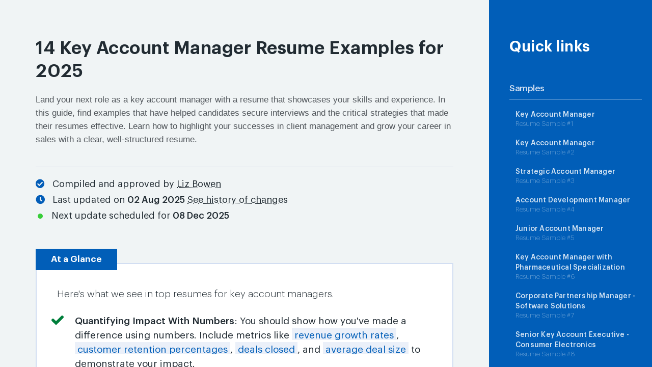

--- FILE ---
content_type: text/html; charset=UTF-8
request_url: https://cvcompiler.com/key-account-manager-resume-examples
body_size: 33646
content:

<!DOCTYPE HTML>

<html>
  <head>
    <title>14  Key Account Manager Resume Examples for 2025</title>
    <meta charset="utf-8" />
    <meta name="viewport" content="width=device-width, initial-scale=1" />
    <meta name="robots" content="index, follow">
    <link rel="canonical" href="https://cvcompiler.com/key-account-manager-resume-examples">
    <meta name="description" content="Land your next role as a key account manager with a resume that showcases your skills and experience. In this guide, find examples that have helped candidates secure interviews and the critical strategies that made their resumes effective. Learn how to highlight your successes in client management and grow your career in sales with a clear, well-structured resume.">
    <meta property="og:title" content="14  Key Account Manager Resume Examples for 2025">
    <meta property="og:description" content="Land your next role as a key account manager with a resume that showcases your skills and experience. In this guide, find examples that have helped candidates secure interviews and the critical strategies that made their resumes effective. Learn how to highlight your successes in client management and grow your career in sales with a clear, well-structured resume.">
    <meta property="og:url" content="https://cvcompiler.com/key-account-manager-resume-examples">
    <meta property="og:site_name" content="CV Compiler">
    <meta property="og:locale" content="en_US">
    <!-- <meta property="og:image" content="https://www.yourwebsite.com/path-to-your-image.jpg"> -->
    <meta property="og:type" content="article">
    <meta property="og:updated_time" content="2025-08-02T10:00:08+00:00">

    <meta property="article:published_time" content="2024-04-01T12:01:18+00:00">
    <meta property="article:modified_time" content="2025-08-02T10:00:08+00:00">
    <link rel="stylesheet" href="assets/css/main.css" />
    <link rel="stylesheet" href="assets/css/all.css?v=10" />
    <link rel="stylesheet" href="https://use.fontawesome.com/releases/v5.3.1/css/all.css" integrity="sha384-mzrmE5qonljUremFsqc01SB46JvROS7bZs3IO2EmfFsd15uHvIt+Y8vEf7N7fWAU" crossorigin="anonymous">
    <script src="https://ajax.googleapis.com/ajax/libs/jquery/3.3.1/jquery.min.js"></script>
    <script type="application/ld+json">
    {
        "@context": "http://schema.org",
        "@type": "Article",
        "headline": "14  Key Account Manager Resume Examples for 2025",
        "description": "Land your next role as a key account manager with a resume that showcases your skills and experience. In this guide, find examples that have helped candidates secure interviews and the critical strategies that made their resumes effective. Learn how to highlight your successes in client management and grow your career in sales with a clear, well-structured resume.",
        "datePublished": "2024-04-01T12:01:18+00:00",
        "dateModified": "2025-08-02T10:00:08+00:00",
        "author": {
            "@type": "Person",
            "name": "Liz Bowen"
        },
        "publisher": {
            "@type": "Organization",
            "name": "CV Compiler"
        }
    }
    </script>
  </head>















<body class="homepage">

    <div id="page-wrapper">

      <!-- Header -->
        <div id="" class="">
          <style>
          
          </style>
          <!-- <div class="new-nav">this is a nav</div> -->

            <section id="plan-home" class="plan-container">
                <!-- <div class="left-menu-container">
                </div> -->
               
                
                <div class="right-container-full-length">
                  <div class="details-container-header">
                    <h1>14  Key Account Manager Resume Examples for 2025</h1>

                    <p class="subtitle-header-main" >
                        Land your next role as a key account manager with a resume that showcases your skills and experience. In this guide, find examples that have helped candidates secure interviews and the critical strategies that made their resumes effective. Learn how to highlight your successes in client management and grow your career in sales with a clear, well-structured resume.                    </p>
                  </div>

                  <div class="author-container">
                        <span style="color:#035db8;"><i class="fas fa-check-circle"></i></span> &nbsp; Compiled and approved by 
                        <span class="author-name" style="text-decoration: underline dotted; cursor: pointer;">
                            Liz Bowen                        </span>
                        <div class="author-details" style="display: none;">
                            <img class="author-resume-guide-circle-img" style="height:100%;" src="assets/images/authors-21.jpeg" alt="Portrait of Liz Bowen">
                            <div class="author-subtitle">   
                                Senior Hiring Manager - Key Account Manager Roles<br>
                                14+ Years of Experience
                            </div>
                        </div>
                    </div>

                    <div class="history-of-changes-container">
                        <span style="color:#035db8;"><i class="fas fa-clock"></i></span> &nbsp; Last updated on <time datetime="2025-08-02">02 Aug 2025</time>
                        <span href="#change-history" onclick="toggleHistory()" style="border-bottom:none;text-decoration: underline dotted; cursor: pointer;">See history of changes</span>

                        <div id="change-history" style="display:none;">
                            <div style="font-weight: 500;padding-bottom: 6px;border-bottom: 1px solid;margin-bottom: 10px;">History of Page Changes</div>
                            <ul>
                                                                    <li>
                                        <time datetime="2025-08-02">
                                            02 Aug 2025                                        </time> 
                                        - 1 new section (Emphasize relationship-building success) added 
                                                                            </li>
                                                                    <li>
                                        <time datetime="2025-07-05">
                                            05 Jul 2025                                        </time> 
                                        - 1 new section (Ignoring key achievements) added 
                                                                            </li>
                                                                    <li>
                                        <time datetime="2025-06-07">
                                            07 Jun 2025                                        </time> 
                                        - 1 new section (Select strong action verbs) added 
                                                                            </li>
                                                            </ul>
                        </div>

                        <p style="padding-top:5px;"><span class="blinking-dot" style="margin-left:4px;margin-right:2px;"></span>  &nbsp;&nbsp;Next update scheduled for <time datetime="2025-12-08">08 Dec 2025</time></p>
                    </div>

                    
  

<script>
function toggleHistory() {
    var historyDiv = document.getElementById('change-history');
    historyDiv.style.display = historyDiv.style.display === 'none' ? 'block' : 'none';
}
</script>

<style>
.blinking-dot {
    height: 10px;
    width: 10px;
    background-color: #33cc33;
    border-radius: 50%;
    display: inline-block;
    animation: blinkingDot 1.4s infinite;
}

@keyframes blinkingDot {
    0%, 100% { opacity: 0; }
    50% { opacity: 1; }
}
</style>



                  <div class="highlighted-card at-a-glance">
                    <div class="at-a-glance-title">At a Glance</div>

                        <p>Here's what we see in top resumes for key account managers.</p>                                    <ul>
                                        <li>
                                            <svg xmlns="http://www.w3.org/2000/svg" viewBox="0 0 24 24" fill="none" aria-hidden="true" height="34" width="34">
                                                <path stroke-width="4" stroke-linecap="round" d="M18.4 7.8l-8.5 8.4L5.6 12" stroke="#007f3b"></path>
                                            </svg>
                                            <p><strong>Quantifying Impact With Numbers</strong>: You should show how you've made a difference using numbers. Include metrics like <mm>revenue growth rates</mm>, <mm>customer retention percentages</mm>, <mm>deals closed</mm>, and <mm>average deal size</mm> to demonstrate your impact.</p>
                                        </li>
                                    </ul>
                                                                        <ul>
                                        <li>
                                            <svg xmlns="http://www.w3.org/2000/svg" viewBox="0 0 24 24" fill="none" aria-hidden="true" height="34" width="34">
                                                <path stroke-width="4" stroke-linecap="round" d="M18.4 7.8l-8.5 8.4L5.6 12" stroke="#007f3b"></path>
                                            </svg>
                                            <p><strong>Choosing The Right Skills To Include</strong>: Include skills on your resume that you possess and are listed in the job description. Add relevant skills such as <mm>customer relationship management</mm>, <mm>sales forecasting</mm>, <mm>contract negotiation</mm>, <mm>product knowledge</mm>, and <mm>CRM software proficiency</mm>.</p>
                                        </li>
                                    </ul>
                                                                        <ul>
                                        <li>
                                            <svg xmlns="http://www.w3.org/2000/svg" viewBox="0 0 24 24" fill="none" aria-hidden="true" height="34" width="34">
                                                <path stroke-width="4" stroke-linecap="round" d="M18.4 7.8l-8.5 8.4L5.6 12" stroke="#007f3b"></path>
                                            </svg>
                                            <p><strong>Industry-specific Insights</strong>: Understand the trends in key account management. If you notice a shift towards digital engagement, include phrases like <mm>digital account strategy</mm> or <mm>online customer engagement</mm>.</p>
                                        </li>
                                    </ul>
                                    
                    </div>




            <!--         
                    <div class="highlighted-card additional-info-warning">
                        <div class="additional-info-warning-title">Tips</div>
                        <p>
                            use this maybe to have a resume upload button
                            widget 1: yellow

                            Here's a short quick tip / warning for people to include. If your symptoms get worse or do not improve after 1 day, go to a lower altitude if you can. Try to go around 300 to 1,000 metres lower.

                        </p>
                    </div>

                    <div class="new-tip-card additional-info-slight-red">
                        <div class="heading-for-tip">
                            Get medical help immediately if:
                            <span class="arr-card--care__arrow" aria-hidden="true"></span>
                        </div>

                        <div class="tip-text-container">
                            <p>
                                widget 2: red / but not serious
                                Here's a short quick tip / warning for people to include. If your symptoms get worse or do not improve after 1 day, go to a lower altitude if you can. Try to go around 300 to 1,000 metres lower.
                            </p>
                        </div>
                    </div>

                    <div class="new-tip-card additional-info-slight-blue">
                        <div class="heading-for-tip">
                            Think about
                            <span class="arr-card--care__arrow" aria-hidden="true"></span>
                        </div>

                        <div class="tip-text-container">
                            <p>
                                helpful blue / but not serious
                                Here's a short quick tip / warning for people to include. Here's a short quick tip / warning for people to include. Here's a short quick tip / warning for people to include. Here's a short quick tip / warning for people to include. Here's a short quick tip / warning for people to include. Here's a short quick tip / warning for people to include. Here's a short quick tip / warning for people to include. 
                            </p>
                        </div>
                    </div>
 -->







  

    <div class="sk-sample-resume-container-master">

               
  



   <a name="#key-account-manager1"></a>

   <div class="template-section-details-wider nav-section" id="key-account-manager1">


       <div class="core-template-container-left">
        <div class="template-counter-container" style="">Example #1 </div>
        <h2>Key Account Manager <br><span class="subtitle-for-template-name">Resume Sample</span></h2>
      </div>


      <div id="resume1" class="sk-sample-resume-container indented-container ">


        <div class="sk-sample-resume-header-">
          <div class='sk-sample-resume-name'>Your Name</div>
          <div class='sk-sample-resume-job-title-header'>Key Account Manager</div>
          <div class='sk-sample-resume-contact-details'>
            <span class='sk-sample-resume-location'>City, Country</span> &nbsp;&bull;&nbsp;
            <span class='sk-sample-resume-number'>(123) 456-789</span> &nbsp;&bull;&nbsp;
            <span class='sk-sample-resume-email'><a href="/cdn-cgi/l/email-protection" class="__cf_email__" data-cfemail="7f06100a0d111e121a3f0d1a0c0a121a08100d1b1a1b511c1012">[email&#160;protected]</a></span> &nbsp;&bull;&nbsp;
            <span class='sk-sample-resume-linkedin-url'>linkedin.com/in/your-profile</span>
          </div>
        </div>

        <div class="resume-contents-main">
            <div class="experience-and-edu-container-res">
                <div class="experience-container-res">
                    <div class='sk-sample-resume-heading'>EXPERIENCE</div>
                    <div class='sk-sample-resume-single-work-exp-container'><div class='sk-sample-resume-single-work-exp-details'><div class='sk-sample-resume-header'><span class='sk-sample-resume-job-title-and-location'><strong class='sk-sample-resume-job-title'>Resume Worded</strong> <span class='dont-show-on-mobile sk-sample-resume-job-location'></span></span><span class='sk-sample-resume-date'>August 2019 - Present</span></div><div class='sk-sample-resume-role'>Senior Key Account Manager</div></div><div class='sk-sample-resume-content'>Orchestrated the renewal of key accounts totaling over $10M in annual revenue, employing strategic negotiation and relationship-building techniques, resulting in a 15% increase in retention rates.</div><div class='sk-sample-resume-content'>Designated leader of cross-departmental initiative to analyze and streamline the customer engagement process using CRM analytics, achieving a 25% uptick in customer satisfaction scores.</div><div class='sk-sample-resume-content'>Piloted a targeted upselling strategy which expanded key account service utilization by 35%, leveraging in-depth product knowledge and customer insights.</div><div class='sk-sample-resume-content'>Cultivated a portfolio of high-profile clients through personalized account management and strategic business reviews, raising the portfolio value by 30%.</div><div class='sk-sample-resume-content'>Spearheaded a team of account managers in the adoption of predictive analytics, enhancing forecasting accuracy by 20% and enabling data-driven decision making.</div></div><div class='sk-sample-resume-single-work-exp-container'><div class='sk-sample-resume-single-work-exp-details'><div class='sk-sample-resume-header'><span class='sk-sample-resume-job-title-and-location'><strong class='sk-sample-resume-job-title'>Procter & Gamble</strong> <span class='dont-show-on-mobile sk-sample-resume-job-location'></span></span><span class='sk-sample-resume-date'>June 2016 - July 2019</span></div><div class='sk-sample-resume-role'>Key Account Manager</div></div><div class='sk-sample-resume-content'>Executed a client expansion strategy within the Health & Beauty sector that led to a 40% growth in client portfolio and a 20% boost to the bottom line.</div><div class='sk-sample-resume-content'>Developed a comprehensive training program focusing on strategic account development which became a cornerstone of the department's onboarding process.</div><div class='sk-sample-resume-content'>Led quarterly business performance reviews with major accounts, using KPIs to benchmark progress and identify actionable growth opportunities.</div></div><div class='sk-sample-resume-single-work-exp-container'><div class='sk-sample-resume-single-work-exp-details'><div class='sk-sample-resume-header'><span class='sk-sample-resume-job-title-and-location'><strong class='sk-sample-resume-job-title'>IBM</strong> <span class='dont-show-on-mobile sk-sample-resume-job-location'></span></span><span class='sk-sample-resume-date'>March 2013 - May 2016</span></div><div class='sk-sample-resume-role'>Associate Account Manager</div></div><div class='sk-sample-resume-content'>Managed a select group of accounts which contributed to a 50% growth in market share within the SME segment following targeted product demonstrations.</div><div class='sk-sample-resume-content'>Facilitated the introduction of a new SaaS product to our portfolio accounts, resulting in a consistent 10% QoQ revenue increase.</div></div><div class='sk-sample-resume-single-work-exp-container'><div class='sk-sample-resume-single-work-exp-details'><div class='sk-sample-resume-header'><span class='sk-sample-resume-job-title-and-location'><strong class='sk-sample-resume-job-title'>Coached.com</strong> <span class='dont-show-on-mobile sk-sample-resume-job-location'></span></span><span class='sk-sample-resume-date'>January 2010 - March 2013</span></div><div class='sk-sample-resume-role'>Account Coordinator</div></div><div class='sk-sample-resume-content'>Supported the account management team by identifying opportunities for cross-selling, resulting in a documented 5% increase in account growth year-over-year.</div></div>                </div>
                <div class="education-container-res">
                    <div class='sk-sample-resume-heading'>EDUCATION</div>
                    <div class='sk-sample-resume-single-work-exp-container'><div class='sk-sample-resume-single-work-exp-details'><div class='sk-sample-resume-header'><span class='sk-sample-resume-job-title-and-location'><strong class='sk-sample-resume-job-title'>Resume Worded University</strong> <span class='dont-show-on-mobile sk-sample-resume-job-location'></span></span><span class='sk-sample-resume-date'>May 2019</span></div><div class='sk-sample-resume-role'>Master of Business Administration (MBA)</div></div><div class='sk-sample-resume-content'>Concentration in Strategic Account Management</div></div><div class='sk-sample-resume-single-work-exp-container'><div class='sk-sample-resume-single-work-exp-details'><div class='sk-sample-resume-header'><span class='sk-sample-resume-job-title-and-location'><strong class='sk-sample-resume-job-title'>Resume Worded Institute</strong> <span class='dont-show-on-mobile sk-sample-resume-job-location'></span></span><span class='sk-sample-resume-date'>April 2013</span></div><div class='sk-sample-resume-role'>Certified Key Account Manager (CKAM)</div></div><div class='sk-sample-resume-content'>Completed alongside full-time role at Coached.com (Part-time)</div></div>                </div>
            </div>

            <div class="skills-and-other-container-res">
                <div class="skills-container-res">
                    <div class='sk-sample-resume-heading'>SKILLS</div>
                    <div class='sk-sample-resume-skill-group-container'><span class='sk-sample-resume-skill-group'>Account Management</span>: <span class='sk-sample-resume-skill-line'>Strategic Planning, Client Retention, Business Development, Negotiation, CRM Software (Salesforce, HubSpot), Market Analysis</span></div><div class='sk-sample-resume-skill-group-container'><span class='sk-sample-resume-skill-group'>Data Analysis</span>: <span class='sk-sample-resume-skill-line'>Microsoft Excel (Advanced, VBA), Tableau, Google Analytics, Sales Forecasting, Revenue Trend Analysis, Pipeline Management</span></div><div class='sk-sample-resume-skill-group-container'><span class='sk-sample-resume-skill-group'>Communication</span>: <span class='sk-sample-resume-skill-line'>Presentation, Report Writing, Persuasion Techniques, Stakeholder Management, Cross-Cultural Communication, Contract Drafting</span></div><div class='sk-sample-resume-skill-group-container'><span class='sk-sample-resume-skill-group'>Languages</span>: <span class='sk-sample-resume-skill-line'>English (Native), Spanish (Fluent), French (Conversational)</span></div>                </div>
                                    <div class="other-container-res">
                          <div class='sk-sample-resume-heading'>OTHER</div>
                          <div class='sk-sample-resume-skill-group-container'><span class='sk-sample-resume-skill-group'>Certifications</span>: <span class='sk-sample-resume-skill-line'>Advanced Negotiation Strategies Certificate (2021), Strategic Sales Management Certification (2018)</span></div><div class='sk-sample-resume-skill-group-container'><span class='sk-sample-resume-skill-group'>Leadership & Volunteering</span>: <span class='sk-sample-resume-skill-line'>Mentor for Up-and-Coming Account Managers, Active Member of National Sales Professionals Network</span></div><div class='sk-sample-resume-skill-group-container'><span class='sk-sample-resume-skill-group'>Projects</span>: <span class='sk-sample-resume-skill-line'>Developed and led 'Go Green' initiative reducing paper usage by 30% across the company</span></div><div class='sk-sample-resume-skill-group-container'><span class='sk-sample-resume-skill-group'>Awards</span>: <span class='sk-sample-resume-skill-line'>P&G Peak Performance Award for Outstanding Account Management (2017), IBM Excellence in Account Expansion (2014)</span></div>                      </div>
                            </div>
        </div>
      </div>


  </div>





<!-- <div class="highlighted-card additional-info-warning" id="rw-upload-your-resume">
    <div class="additional-info-warning-title">
        <h3>Find out how good your resume is</h3>

    </div>
    <p>ummm here it is</p>
                
</div> -->
<a name="#tip-1"></a><div class="new-tip-card additional-info-slight-blue-ld-gen" id="tip-1"><div class="heading-for-tip"><h3>Get an unbiased resume assessment</h3><span class="arr-card--care__arrow" aria-hidden="true"></span></div><div class="tip-text-container"><div class="left-text-container-smr"><p>Want to know how your resume stacks up for key account management roles? Our AI-powered tool simulates how hiring managers evaluate resumes in your field. It checks for readability, key skills, and industry-specific criteria.</p><p>Upload your resume now to receive a free, objective score. You'll get instant feedback on areas to improve, helping you create a stronger application that catches recruiters' attention.</p></div><div class="right-upload-container-smr"><style>
  .mini-upload-resume-widget-nologin {
          border: 3px dashed #515ccb;
    padding: 20px;
    max-width: 600px;
    background: #f2f3ff;
    color: white;
    text-align: center;
    position: relative;
  }

  .mini-upload-resume-widget-nologin svg {
    max-width: 50px;

    color: #515ccb;
  }

  .whattodo {
        font-family: 'Cerebri Sans', sans-serif;
    font-size: 18px;
    line-height: 1.7;
    font-weight: 550;

    color: black;
  }
  .whattodo-subtitle {
    font-size: 14px;
    font-weight: 300;
  }
  .preview-container #previews .zdrop-info span, .preview-container #previews .zdrop-info strong{
/*  color:#fff;*/
  color: black;
}
.preview-container #previews.collection .dz-error-message span{
 
/*    color: #F44336 !important;*/
    color: red !important;
}

.white-text {
/*  color: #fff;*/
  color: black;
}



          .priv-note {
            position: absolute;
            top: 5px;
            right: 5px;
          }


      .priv-note .tooltiptext {
        visibility: hidden;
        width: 320px;
        background-color: black;
        color: gray;
        text-align: center;
        border-radius: 6px;
        padding: 10px;
        position: absolute;
        z-index: 1;
        top: 150%;
        left: 50%;
        margin-left: -260px;
        font-size: 14px;
        /*font-family: "Cerebri Sans", sans-serif;*/
        font-weight: 300;
        background: white;
        border: 1px solid #7c44ef;
        text-align: left;
        line-height: 1.4;


      }

      .priv-note .tooltiptext::after {
        content: "";
        position: absolute;
        bottom: 100%;
        right: 20%;
        margin-left: -5px;
        border-width: 5px;
        border-style: solid;
        /*border-color: transparent transparent black transparent;*/
        border-color: transparent transparent #7c44ef transparent;
      }

      .priv-note:hover .tooltiptext {
        visibility: visible;
      }


      .priv-note-visible-styling {
    color: #515ccb;
    /* background: #f0eafa; */
    border-radius: 5px;
    background: transparent;
    padding: 4px 10px;
    font-size: 12px;
    font-weight: 400;
    font-family: 'Cerebri Sans', sans-serif;
    border: 1px solid #515ccb;
    cursor: pointer;
}

.priv-note-visible-styling svg {
  width: 8px;
}



</style>
<div class="preview-container">
  <div class="collection card" id="previews">
    <div class="collection-item clearhack valign-wrapper item-template" id="zdrop-template">
      <div class="left pv zdrop-info" data-dz-thumbnail>
        <div>
          <span data-dz-name></span> <span data-dz-size></span>
        </div>
        <div class="progress">
          <div class="determinate" style="color:white;font-size:1.2em;font-weight: 400;" data-dz-uploadprogress>...</div>
        </div>
        <div class="dz-error-message"><span data-dz-errormessage></span></div>
      </div>

      <div class="secondary-content actions">
        <a href="#!" data-dz-remove class="btn-floating ph red white-text waves-effect waves-light"><i class="material-icons white-text">Clear</i></a>
      </div>
    </div>
  </div>
</div>
<div class="mini-upload-resume-widget-nologin upload-click">
  <form id="zdrop" class="fileuploader center-align">
                <div id="upload-label">
                  <svg class="svg-inline--fa fa-file-upload fa-w-12" data-prefix="fas" data-icon="file-upload" role="img" xmlns="http://www.w3.org/2000/svg" viewBox="0 0 384 512" data-fa-i2svg=""><path fill="currentColor" d="M224 136V0H24C10.7 0 0 10.7 0 24v464c0 13.3 10.7 24 24 24h336c13.3 0 24-10.7 24-24V160H248c-13.2 0-24-10.8-24-24zm65.18 216.01H224v80c0 8.84-7.16 16-16 16h-32c-8.84 0-16-7.16-16-16v-80H94.82c-14.28 0-21.41-17.29-11.27-27.36l96.42-95.7c6.65-6.61 17.39-6.61 24.04 0l96.42 95.7c10.15 10.07 3.03 27.36-11.25 27.36zM377 105L279.1 7c-4.5-4.5-10.6-7-17-7H256v128h128v-6.1c0-6.3-2.5-12.4-7-16.9z"></path></svg>
                </div>
                <div class="whattodo">Drop your resume here or <a href="#" class="" style="border-bottom: 1px solid #fff;">choose a file.</a></div>
                <div class="whattodo whattodo-subtitle">English resumes in PDF or DOCX only. Max 2MB file size.</div>
                 <div class="priv-note">
                    <span class="priv-note-visible-styling"><svg class="svg-inline--fa fa-lock fa-w-14" data-prefix="fas" data-icon="lock" role="img" xmlns="http://www.w3.org/2000/svg" viewBox="0 0 448 512" data-fa-i2svg=""><path fill="currentColor" d="M400 224h-24v-72C376 68.2 307.8 0 224 0S72 68.2 72 152v72H48c-26.5 0-48 21.5-48 48v192c0 26.5 21.5 48 48 48h352c26.5 0 48-21.5 48-48V272c0-26.5-21.5-48-48-48zm-104 0H152v-72c0-39.7 32.3-72 72-72s72 32.3 72 72v72z"></path></svg>&nbsp;&nbsp; 100% privacy</span><span class="tooltiptext">We're committed to your privacy. Your resume will be scanned securely to give you confidential feedback instantly. Your resume is completely private to you and can be deleted at any time.</span>
                  </div>
    </form>
</div>
                    

                    <script data-cfasync="false" src="/cdn-cgi/scripts/5c5dd728/cloudflare-static/email-decode.min.js"></script><script src="https://cvcompiler.com/assets/js/dropzone.js"></script>
                    <link rel="stylesheet" href="https://cvcompiler.com/assets/css/dropzone.css" />

                    <script>
      $(document).ready(function(){

        // var get_page_url = window.location.href;
        var get_page_url = window.parent.location.pathname;

  initFileUploader("#zdrop");
    function initFileUploader(target) {
      var previewNode = document.querySelector("#zdrop-template");

      previewNode.id = "";
      var previewTemplate = previewNode.parentNode.innerHTML;
      previewNode.parentNode.removeChild(previewNode);


      var zdrop = new Dropzone(target, {
        url: 'workers/no-login-smr-upload-script.php',
        acceptedFiles: ".pdf,.docx",
                maxFiles:1,
        maxFilesize:2,
        previewTemplate: previewTemplate,
        previewsContainer: "#previews",
        clickable: ".upload-click",
        dictInvalidFileType: "Sorry, please upload your PDF or .docx instead. PDFs are the most common format for resume screeners and using them ensures your resume's layout is preserved.",
        dictFileTooBig: "Sorry, your file is too big. Please ensure it's under 2 MB. You can do this by removing all graphics and images from your document, and then re-generating your PDF. Or use Word (.docx).",
        dictFallbackMessage: "Sorry, it looks like there may be a browser incompatibility or network error. Please use either the latest versions of Chrome or Firefox to ensure your browser can securely upload files.",
        dictResponseError: "Sorry, it looks like there may be a browser incompatibility. Please use either the latest versions of Chrome or Firefox to ensure your browser can securely upload files.",

        accept: function(file, done) {
            if (file.size < 2) {
              alert("Your PDF file is 0KB in size and wasn't generated correctly. Please re-generate your resume PDF, or upload the Word document, and try re-uploading the file.");
              return;
            } 
         
              done(); 
          
          }
      });

      zdrop.on("addedfile", function(file) { 
        $('.preview-container').css('visibility', 'visible');
      });

      zdrop.on("totaluploadprogress", function (progress) {
        var progr = document.querySelector(".progress .determinate");
          if (progr === undefined || progr === null)
              return;

            progr.style.width = progress + "%";
          });

          zdrop.on('dragenter', function () {
            $('.fileuploader').addClass("active");
          });

          zdrop.on('dragleave', function () {
            $('.fileuploader').removeClass("active");     
          });

          zdrop.on('drop', function () {
            $('.fileuploader').removeClass("active"); 
          });

      zdrop.on('sending', function(file, xhr, formData){
        // var given_career_level = Cookies.get('personalization_career_level');
        var given_career_level = "midlevel";
              formData.append('personalization_career_level', given_career_level);
              formData.append('get_current_page_url', get_page_url);
          });
      
      zdrop.on("success", function(file, response) {
        // setTimeout(function(){window.parent.location.href='workers/no-login-smr-signup-page.php?setcareerlevel=1'},1000);
        console.log(response);
         try {
              // Parse the JSON response
              var jsonResponse = JSON.parse(response);
              
              if (jsonResponse.success && jsonResponse.redirect_url && jsonResponse.redirect_url.indexOf('cvcompiler-load-resume') !== -1) {
                  // If success is true and the redirect_url contains 'cvcompiler-load-resume', navigate to the provided URL
                  window.location.href = jsonResponse.redirect_url;
              } else {
                  // If success is false or the URL doesn't contain 'cvcompiler-load-resume', navigate to the generic upload page
                  window.location.href = 'https://resumeworded.com/score';
              }
          } catch (error) {
              // If there's an error parsing the JSON or any other error, navigate to the generic upload page
              console.error('Error processing response:', error);
              window.location.href = 'https://resumeworded.com/score';
          }
         
      });


      zdrop.on("error", function(file, errorMessage) {
          console.error("Upload error: " + errorMessage);
          // window.location.href = 'https://resumeworded.com/score';
      });

 
      }

  });
 </script>
</div></div></div>
   <a name="#key-account-manager2"></a>

   <div class="template-section-details-wider nav-section" id="key-account-manager2">


       <div class="core-template-container-left">
        <div class="template-counter-container" style="">Example #2 </div>
        <h2>Key Account Manager <br><span class="subtitle-for-template-name">Resume Sample</span></h2>
      </div>


      <div id="resume2" class="sk-sample-resume-container indented-container two-column-template">


        <div class="sk-sample-resume-header-">
          <div class='sk-sample-resume-name'>Your Name</div>
          <div class='sk-sample-resume-job-title-header'>Key Account Manager</div>
          <div class='sk-sample-resume-contact-details'>
            <span class='sk-sample-resume-location'>City, Country</span> &nbsp;&bull;&nbsp;
            <span class='sk-sample-resume-number'>(123) 456-789</span> &nbsp;&bull;&nbsp;
            <span class='sk-sample-resume-email'><a href="/cdn-cgi/l/email-protection" class="__cf_email__" data-cfemail="c1b8aeb4b3afa0aca481b3a4b2b4aca4b6aeb3a5a4a5efa2aeac">[email&#160;protected]</a></span> &nbsp;&bull;&nbsp;
            <span class='sk-sample-resume-linkedin-url'>linkedin.com/in/your-profile</span>
          </div>
        </div>

        <div class="resume-contents-main">
            <div class="experience-and-edu-container-res">
                <div class="experience-container-res">
                    <div class='sk-sample-resume-heading'>EXPERIENCE</div>
                    <div class='sk-sample-resume-single-work-exp-container'><div class='sk-sample-resume-single-work-exp-details'><div class='sk-sample-resume-header'><span class='sk-sample-resume-job-title-and-location'><strong class='sk-sample-resume-job-title'>Resume Worded</strong> <span class='dont-show-on-mobile sk-sample-resume-job-location'></span></span><span class='sk-sample-resume-date'>October 2020 - Present</span></div><div class='sk-sample-resume-role'>Global Key Account Manager</div></div><div class='sk-sample-resume-content'>Secured three global contracts with Fortune 500 companies, increasing total revenue by 28% within the first year of the deal.</div><div class='sk-sample-resume-content'>Directed a customer segmentation and outreach campaign which revitalized dormant accounts, leading to a renewed engagement rate of 90%.</div><div class='sk-sample-resume-content'>Implemented a custom analytics dashboard specifically for global accounts which improved client reporting efficiency by 40%.</div><div class='sk-sample-resume-content'>Collaborated with the product team to develop tailored solutions for key accounts, contributing to a client retention rate of 95%.</div><div class='sk-sample-resume-content'>Optimized global account coverage by reorganizing the sales territories, resulting in a 20% reduction of overlap and increased regional sales by 15%.</div></div><div class='sk-sample-resume-single-work-exp-container'><div class='sk-sample-resume-single-work-exp-details'><div class='sk-sample-resume-header'><span class='sk-sample-resume-job-title-and-location'><strong class='sk-sample-resume-job-title'>Microsoft</strong> <span class='dont-show-on-mobile sk-sample-resume-job-location'></span></span><span class='sk-sample-resume-date'>November 2017 - September 2020</span></div><div class='sk-sample-resume-role'>Regional Key Account Manager</div></div><div class='sk-sample-resume-content'>Grew region's market share within the enterprise sector by 22%, far surpassing the initial 15% target.</div><div class='sk-sample-resume-content'>Introduced a predictive sales model that accurately forecasted sales trends, allowing for a 12% more efficient allocation of marketing resources.</div><div class='sk-sample-resume-content'>Regularly analyzed sales data to identify trends, adjust strategies, and initiate corrective actions, ensuring consistent quarterly growth.</div></div><div class='sk-sample-resume-single-work-exp-container'><div class='sk-sample-resume-single-work-exp-details'><div class='sk-sample-resume-header'><span class='sk-sample-resume-job-title-and-location'><strong class='sk-sample-resume-job-title'>Salesforce</strong> <span class='dont-show-on-mobile sk-sample-resume-job-location'></span></span><span class='sk-sample-resume-date'>July 2014 - October 2017</span></div><div class='sk-sample-resume-role'>Account Executive</div></div><div class='sk-sample-resume-content'>Managed and expanded a portfolio of 50+ SME clients, contributing to a 15% annual increase in territory revenue.</div><div class='sk-sample-resume-content'>Championed the adoption of a new CRM system across my client base, resulting in an average 25% increase in sales process efficiency.</div></div><div class='sk-sample-resume-single-work-exp-container'><div class='sk-sample-resume-single-work-exp-details'><div class='sk-sample-resume-header'><span class='sk-sample-resume-job-title-and-location'><strong class='sk-sample-resume-job-title'>Coached.com</strong> <span class='dont-show-on-mobile sk-sample-resume-job-location'></span></span><span class='sk-sample-resume-date'>May 2011 - June 2014</span></div><div class='sk-sample-resume-role'>Account Representative</div></div><div class='sk-sample-resume-content'>Identified and pursued new business opportunities within the tech sector that resulted in a 10% increase in new client acquisitions.</div></div>                </div>
                <div class="education-container-res">
                    <div class='sk-sample-resume-heading'>EDUCATION</div>
                    <div class='sk-sample-resume-single-work-exp-container'><div class='sk-sample-resume-single-work-exp-details'><div class='sk-sample-resume-header'><span class='sk-sample-resume-job-title-and-location'><strong class='sk-sample-resume-job-title'>Resume Worded Institute</strong> <span class='dont-show-on-mobile sk-sample-resume-job-location'></span></span><span class='sk-sample-resume-date'>May 2019</span></div><div class='sk-sample-resume-role'>Executive Master of Business Administration (EMBA)</div></div><div class='sk-sample-resume-content'>Specialization in Strategic Account Management</div></div><div class='sk-sample-resume-single-work-exp-container'><div class='sk-sample-resume-single-work-exp-details'><div class='sk-sample-resume-header'><span class='sk-sample-resume-job-title-and-location'><strong class='sk-sample-resume-job-title'>Resume Worded University</strong> <span class='dont-show-on-mobile sk-sample-resume-job-location'></span></span><span class='sk-sample-resume-date'>June 2011</span></div><div class='sk-sample-resume-role'>Bachelor of Science in Business Administration</div></div><div class='sk-sample-resume-content'>Majors in Marketing and International Business, Part-time</div></div>                </div>
            </div>

            <div class="skills-and-other-container-res">
                <div class="skills-container-res">
                    <div class='sk-sample-resume-heading'>SKILLS</div>
                    <div class='sk-sample-resume-skill-group-container'><span class='sk-sample-resume-skill-group'>Account Management</span>: <span class='sk-sample-resume-skill-line'>Strategic Planning, Relationship Building, Pipeline Management, Revenue Growth, Contract Negotiation, Client Retention</span></div><div class='sk-sample-resume-skill-group-container'><span class='sk-sample-resume-skill-group'>Software Proficiency</span>: <span class='sk-sample-resume-skill-line'>Salesforce (Expert), Microsoft Office Suite (Advanced), LinkedIn Sales Navigator (Expert), CRM Systems (Advanced), Slack (Intermediate), Zoom (Advanced)</span></div><div class='sk-sample-resume-skill-group-container'><span class='sk-sample-resume-skill-group'>Data Analysis</span>: <span class='sk-sample-resume-skill-line'>Data Visualization, Reporting Tools, Sales Analytics, Market Research, Trend Analysis, Forecasting</span></div><div class='sk-sample-resume-skill-group-container'><span class='sk-sample-resume-skill-group'>Languages</span>: <span class='sk-sample-resume-skill-line'>English (Native), Spanish (Conversational), French (Basic)</span></div>                </div>
                                    <div class="other-container-res">
                          <div class='sk-sample-resume-heading'>OTHER</div>
                          <div class='sk-sample-resume-skill-group-container'><span class='sk-sample-resume-skill-group'>Certifications</span>: <span class='sk-sample-resume-skill-line'>Certified Key Account Manager (CKAM) - Association of International Product Marketing & Management (2021)</span></div><div class='sk-sample-resume-skill-group-container'><span class='sk-sample-resume-skill-group'>Leadership & Volunteering</span>: <span class='sk-sample-resume-skill-line'>Board Member - Sales Professionals International (SPI), Mentor - Young Sales Leaders Program</span></div><div class='sk-sample-resume-skill-group-container'><span class='sk-sample-resume-skill-group'>Awards</span>: <span class='sk-sample-resume-skill-line'>President’s Club - Top 5% of Performers at SalesForce (2016), Microsoft Excellence Award in Customer Management (2019)</span></div><div class='sk-sample-resume-skill-group-container'><span class='sk-sample-resume-skill-group'>Professional Development</span>: <span class='sk-sample-resume-skill-line'>Attended Advanced Sales Strategy Conference (2022), Completed Strategic Account Management Association Workshop (2018)</span></div>                      </div>
                            </div>
        </div>
      </div>


  </div>





<!-- <div class="highlighted-card additional-info-warning" id="rw-upload-your-resume">
    <div class="additional-info-warning-title">
        <h3>Find out how good your resume is</h3>

    </div>
    <p>ummm here it is</p>
                
</div> -->
<a name="#tip-2"></a><div class="highlighted-card additional-info-warning" id="tip-2"><div class="additional-info-warning-title"><h3>Highlight relevant education</h3></div><p>When listing education on your resume, prioritize degrees or certifications that have provided you with knowledge critical to a key account manager. Emphasize any coursework or projects that show you understand how to maintain strong client relations or have sharpened your strategic account planning skills.</p> <p>Recent graduates should showcase their education upfront, especially if it includes any specialization that prepares you for the role of managing and growing key accounts. Remember to exclude high school information unless it’s your highest level of education or involved relevant training, such as a vocational program focusing on business or communication skills.</p></div>
   <a name="#key-account-manager3"></a>

   <div class="template-section-details-wider nav-section" id="key-account-manager3">


       <div class="core-template-container-left">
        <div class="template-counter-container" style="">Example #3 </div>
        <h2>Strategic Account Manager <br><span class="subtitle-for-template-name">Resume Sample</span></h2>
      </div>


      <div id="resume3" class="sk-sample-resume-container indented-container ">


        <div class="sk-sample-resume-header-">
          <div class='sk-sample-resume-name'>Your Name</div>
          <div class='sk-sample-resume-job-title-header'>Strategic Account Manager</div>
          <div class='sk-sample-resume-contact-details'>
            <span class='sk-sample-resume-location'>City, Country</span> &nbsp;&bull;&nbsp;
            <span class='sk-sample-resume-number'>(123) 456-789</span> &nbsp;&bull;&nbsp;
            <span class='sk-sample-resume-email'><a href="/cdn-cgi/l/email-protection" class="__cf_email__" data-cfemail="4d3422383f232c20280d3f283e3820283a223f292829632e2220">[email&#160;protected]</a></span> &nbsp;&bull;&nbsp;
            <span class='sk-sample-resume-linkedin-url'>linkedin.com/in/your-profile</span>
          </div>
        </div>

        <div class="resume-contents-main">
            <div class="experience-and-edu-container-res">
                <div class="experience-container-res">
                    <div class='sk-sample-resume-heading'>EXPERIENCE</div>
                    <div class='sk-sample-resume-single-work-exp-container'><div class='sk-sample-resume-single-work-exp-details'><div class='sk-sample-resume-header'><span class='sk-sample-resume-job-title-and-location'><strong class='sk-sample-resume-job-title'>Resume Worded</strong> <span class='dont-show-on-mobile sk-sample-resume-job-location'></span></span><span class='sk-sample-resume-date'>March 2022 - Present</span></div><div class='sk-sample-resume-role'>Strategic Account Manager</div></div><div class='sk-sample-resume-content'>Masterminded a strategic account overhaul leading to a 50% increase in client engagement through advanced customization.</div><div class='sk-sample-resume-content'>Fostered executive-level relationships to secure long-term contracts, boosting the retention rate of high-value accounts by 22%.</div><div class='sk-sample-resume-content'>Developed a comprehensive account penetration strategy, which resulted in a 20% increase in year-over-year (YOY) revenue among top accounts.</div><div class='sk-sample-resume-content'>Championed the use of strategic data-driven sales techniques across the department, enhancing overall target achievement by 18%.</div><div class='sk-sample-resume-content'>Pioneered a metrics-based approach to account evaluation that improved objective decision-making and facilitated a 30% increase in account scalability.</div></div><div class='sk-sample-resume-single-work-exp-container'><div class='sk-sample-resume-single-work-exp-details'><div class='sk-sample-resume-header'><span class='sk-sample-resume-job-title-and-location'><strong class='sk-sample-resume-job-title'>Apple</strong> <span class='dont-show-on-mobile sk-sample-resume-job-location'></span></span><span class='sk-sample-resume-date'>August 2018 - February 2022</span></div><div class='sk-sample-resume-role'>Key Account Executive</div></div><div class='sk-sample-resume-content'>Managed key accounts contributing 40% to regional sales, achieving a 12-month sales growth of 17%, surpassing the annual target.</div><div class='sk-sample-resume-content'>Executed tailored communication strategies for tech-savvy clients, driving a 20% increase in upsell rates due to improved product matching.</div><div class='sk-sample-resume-content'>Deployed business intelligence tools to develop deeper insights into account performance, resulting in 15% more accurate sales forecasts.</div></div><div class='sk-sample-resume-single-work-exp-container'><div class='sk-sample-resume-single-work-exp-details'><div class='sk-sample-resume-header'><span class='sk-sample-resume-job-title-and-location'><strong class='sk-sample-resume-job-title'>Adobe</strong> <span class='dont-show-on-mobile sk-sample-resume-job-location'></span></span><span class='sk-sample-resume-date'>April 2015 - July 2018</span></div><div class='sk-sample-resume-role'>Account Specialist</div></div><div class='sk-sample-resume-content'>Cultivated relationships within key industries leading to a landmark partnership with a major enterprise, growing their spend by 20%.</div><div class='sk-sample-resume-content'>Instituted a customized reporting system for account-specific performance indicators, enhancing transparency and accountability.</div></div><div class='sk-sample-resume-single-work-exp-container'><div class='sk-sample-resume-single-work-exp-details'><div class='sk-sample-resume-header'><span class='sk-sample-resume-job-title-and-location'><strong class='sk-sample-resume-job-title'>Coached.com</strong> <span class='dont-show-on-mobile sk-sample-resume-job-location'></span></span><span class='sk-sample-resume-date'>June 2012 - March 2015</span></div><div class='sk-sample-resume-role'>Sales Associate</div></div><div class='sk-sample-resume-content'>Contributed to winning a significant government contract by supporting bid preparation, resulting in a company-wide 7% annual revenue boost.</div></div>                </div>
                <div class="education-container-res">
                    <div class='sk-sample-resume-heading'>EDUCATION</div>
                    <div class='sk-sample-resume-single-work-exp-container'><div class='sk-sample-resume-single-work-exp-details'><div class='sk-sample-resume-header'><span class='sk-sample-resume-job-title-and-location'><strong class='sk-sample-resume-job-title'>Resume Worded Institute</strong> <span class='dont-show-on-mobile sk-sample-resume-job-location'></span></span><span class='sk-sample-resume-date'>May 2019</span></div><div class='sk-sample-resume-role'>Master of Business Administration - Strategic Management</div></div><div class='sk-sample-resume-content'>Thesis on 'Integrative Strategies in Tech Sector'</div><div class='sk-sample-resume-content'>Part-time while advancing career as Key Account Executive</div></div><div class='sk-sample-resume-single-work-exp-container'><div class='sk-sample-resume-single-work-exp-details'><div class='sk-sample-resume-header'><span class='sk-sample-resume-job-title-and-location'><strong class='sk-sample-resume-job-title'>Resume Worded University</strong> <span class='dont-show-on-mobile sk-sample-resume-job-location'></span></span><span class='sk-sample-resume-date'>June 2012</span></div><div class='sk-sample-resume-role'>Bachelor of Science in Business Administration</div></div><div class='sk-sample-resume-content'>Concentration in Sales Management</div><div class='sk-sample-resume-content'>Graduated Summa Cum Laude</div></div>                </div>
            </div>

            <div class="skills-and-other-container-res">
                <div class="skills-container-res">
                    <div class='sk-sample-resume-heading'>SKILLS</div>
                    <div class='sk-sample-resume-skill-group-container'><span class='sk-sample-resume-skill-group'>Sales & Account Management</span>: <span class='sk-sample-resume-skill-line'>Lead Nurturing, CRM (Salesforce, HubSpot), Contract Negotiation, B2B Sales, Sales Forecasting, Market Analysis</span></div><div class='sk-sample-resume-skill-group-container'><span class='sk-sample-resume-skill-group'>Strategic Planning</span>: <span class='sk-sample-resume-skill-line'>SWOT Analysis, Business Model Canvas, PESTLE Analysis, Balanced Scorecard, Risk Management, KPI Tracking</span></div><div class='sk-sample-resume-skill-group-container'><span class='sk-sample-resume-skill-group'>Software & Tools</span>: <span class='sk-sample-resume-skill-line'>Microsoft Office Suite, Google Workspace, Trello, Slack, Zoom, Asana</span></div><div class='sk-sample-resume-skill-group-container'><span class='sk-sample-resume-skill-group'>Languages</span>: <span class='sk-sample-resume-skill-line'>English (Native), Spanish (Fluent), Mandarin (Conversational)</span></div>                </div>
                                    <div class="other-container-res">
                          <div class='sk-sample-resume-heading'>OTHER</div>
                          <div class='sk-sample-resume-skill-group-container'><span class='sk-sample-resume-skill-group'>Certifications</span>: <span class='sk-sample-resume-skill-line'>Certified Key Account Manager (CKAM) - 2020, Strategic Account Management Certification - 2018</span></div><div class='sk-sample-resume-skill-group-container'><span class='sk-sample-resume-skill-group'>Awards</span>: <span class='sk-sample-resume-skill-line'>President's Club - Top Regional Sales, Resume Worded (2021), Apple Excellence in Sales Award (2019, 2020)</span></div><div class='sk-sample-resume-skill-group-container'><span class='sk-sample-resume-skill-group'>Professional Development</span>: <span class='sk-sample-resume-skill-line'>Advanced Negotiation Workshop, Resume Worded Professional Series - 2021</span></div><div class='sk-sample-resume-skill-group-container'><span class='sk-sample-resume-skill-group'>Industry Engagement</span>: <span class='sk-sample-resume-skill-line'>Panel Speaker at International Sales Summit, Regular Contributor to 'Sales Strategies Monthly'</span></div>                      </div>
                            </div>
        </div>
      </div>


  </div>





<!-- <div class="highlighted-card additional-info-warning" id="rw-upload-your-resume">
    <div class="additional-info-warning-title">
        <h3>Find out how good your resume is</h3>

    </div>
    <p>ummm here it is</p>
                
</div> -->
<a name="#tip-3"></a><div class="new-tip-card additional-info-slight-blue" id="tip-3"><div class="heading-for-tip"><h3>Tailoring for the industry</h3><span class="arr-card--care__arrow" aria-hidden="true"></span></div><div class="tip-text-container"><p>In addition to general account management skills, pinpoint the unique needs of the industry you're targeting. For instance, if you're aiming for a tech industry role, highlight your understanding of tech products or SaaS and their sales cycles. Show you can speak the language of the industry and address the specific challenges of the key accounts within it.</p></div></div>
   <a name="#key-account-manager4"></a>

   <div class="template-section-details-wider nav-section" id="key-account-manager4">


       <div class="core-template-container-left">
        <div class="template-counter-container" style="">Example #4 </div>
        <h2>Account Development Manager <br><span class="subtitle-for-template-name">Resume Sample</span></h2>
      </div>


      <div id="resume4" class="sk-sample-resume-container indented-container two-column-template">


        <div class="sk-sample-resume-header-">
          <div class='sk-sample-resume-name'>Your Name</div>
          <div class='sk-sample-resume-job-title-header'>Account Development Manager</div>
          <div class='sk-sample-resume-contact-details'>
            <span class='sk-sample-resume-location'>City, Country</span> &nbsp;&bull;&nbsp;
            <span class='sk-sample-resume-number'>(123) 456-789</span> &nbsp;&bull;&nbsp;
            <span class='sk-sample-resume-email'><a href="/cdn-cgi/l/email-protection" class="__cf_email__" data-cfemail="1c6573696e727d71795c6e796f6971796b736e787978327f7371">[email&#160;protected]</a></span> &nbsp;&bull;&nbsp;
            <span class='sk-sample-resume-linkedin-url'>linkedin.com/in/your-profile</span>
          </div>
        </div>

        <div class="resume-contents-main">
            <div class="experience-and-edu-container-res">
                <div class="experience-container-res">
                    <div class='sk-sample-resume-heading'>EXPERIENCE</div>
                    <div class='sk-sample-resume-single-work-exp-container'><div class='sk-sample-resume-single-work-exp-details'><div class='sk-sample-resume-header'><span class='sk-sample-resume-job-title-and-location'><strong class='sk-sample-resume-job-title'>Coached.com</strong> <span class='dont-show-on-mobile sk-sample-resume-job-location'></span></span><span class='sk-sample-resume-date'>May 2022 - Present</span></div><div class='sk-sample-resume-role'>Account Development Manager</div></div><div class='sk-sample-resume-content'>Led an initiative to optimize the key account pipeline, yielding a 25% improvement in conversion rates for identified high-potential leads.</div><div class='sk-sample-resume-content'>Collaborated with product development teams to guide the creation of a bespoke account growth tool, facilitating a 20% YOY increase for key accounts.</div><div class='sk-sample-resume-content'>Implemented a streamlined journey mapping process which increased customer engagement by 18% across managed accounts.</div><div class='sk-sample-resume-content'>Orchestrated a cross-functional team effort in delivering an in-depth market analysis initiative, impacting account strategy and contributing to a 12% market share growth.</div><div class='sk-sample-resume-content'>Navigated the transition of high-value clients to digital platforms, reducing average onboarding time by 30% and enhancing overall client satisfaction metrics.</div></div><div class='sk-sample-resume-single-work-exp-container'><div class='sk-sample-resume-single-work-exp-details'><div class='sk-sample-resume-header'><span class='sk-sample-resume-job-title-and-location'><strong class='sk-sample-resume-job-title'>Deloitte</strong> <span class='dont-show-on-mobile sk-sample-resume-job-location'></span></span><span class='sk-sample-resume-date'>January 2019 - April 2022</span></div><div class='sk-sample-resume-role'>Senior Account Representative</div></div><div class='sk-sample-resume-content'>Strengthened strategic relationships with C-level executives, resulting in a successful renegotiation of service contracts that increased average deal size by 15%.</div><div class='sk-sample-resume-content'>Architected and rolled out a client engagement framework that was adopted company-wide and led to a 10% improvement in long-term account retention.</div></div><div class='sk-sample-resume-single-work-exp-container'><div class='sk-sample-resume-single-work-exp-details'><div class='sk-sample-resume-header'><span class='sk-sample-resume-job-title-and-location'><strong class='sk-sample-resume-job-title'>Cisco Systems</strong> <span class='dont-show-on-mobile sk-sample-resume-job-location'></span></span><span class='sk-sample-resume-date'>March 2016 - December 2018</span></div><div class='sk-sample-resume-role'>Sales Consultant</div></div><div class='sk-sample-resume-content'>Generated new revenue streams by identifying and converting 20+ new enterprise accounts, accounting for an additional 8% in total annual revenue.</div><div class='sk-sample-resume-content'>Introduced advanced consultative selling techniques that enriched the customer experience and boosted referral rates by 15%.</div></div><div class='sk-sample-resume-single-work-exp-container'><div class='sk-sample-resume-single-work-exp-details'><div class='sk-sample-resume-header'><span class='sk-sample-resume-job-title-and-location'><strong class='sk-sample-resume-job-title'>Salesforce</strong> <span class='dont-show-on-mobile sk-sample-resume-job-location'></span></span><span class='sk-sample-resume-date'>February 2013 - February 2016</span></div><div class='sk-sample-resume-role'>Business Development Associate</div></div><div class='sk-sample-resume-content'>Assisted in crafting strategies that directly facilitated a 10% market penetration increase within the competitive SaaS industry.</div></div>                </div>
                <div class="education-container-res">
                    <div class='sk-sample-resume-heading'>EDUCATION</div>
                    <div class='sk-sample-resume-single-work-exp-container'><div class='sk-sample-resume-single-work-exp-details'><div class='sk-sample-resume-header'><span class='sk-sample-resume-job-title-and-location'><strong class='sk-sample-resume-job-title'>Resume Worded Institute</strong> <span class='dont-show-on-mobile sk-sample-resume-job-location'></span></span><span class='sk-sample-resume-date'>May 2015</span></div><div class='sk-sample-resume-role'>Master of Business Administration - Sales Leadership</div></div><div class='sk-sample-resume-content'>Awarded 'Innovative Strategies in Business Development' accolade</div></div><div class='sk-sample-resume-single-work-exp-container'><div class='sk-sample-resume-single-work-exp-details'><div class='sk-sample-resume-header'><span class='sk-sample-resume-job-title-and-location'><strong class='sk-sample-resume-job-title'>Resume Worded University</strong> <span class='dont-show-on-mobile sk-sample-resume-job-location'></span></span><span class='sk-sample-resume-date'>June 2013</span></div><div class='sk-sample-resume-role'>Bachelor of Science - Marketing</div></div><div class='sk-sample-resume-content'>Cum Laude, Dean's List 2012 & 2013</div></div>                </div>
            </div>

            <div class="skills-and-other-container-res">
                <div class="skills-container-res">
                    <div class='sk-sample-resume-heading'>SKILLS</div>
                    <div class='sk-sample-resume-skill-group-container'><span class='sk-sample-resume-skill-group'>CRM Software</span>: <span class='sk-sample-resume-skill-line'>Salesforce, HubSpot CRM, Zoho CRM, Freshsales, Pipedrive, Microsoft Dynamics 365</span></div><div class='sk-sample-resume-skill-group-container'><span class='sk-sample-resume-skill-group'>Sales Acceleration</span>: <span class='sk-sample-resume-skill-line'>LinkedIn Sales Navigator, Outreach, Yesware, Mailchimp, Drift, Gong.io</span></div><div class='sk-sample-resume-skill-group-container'><span class='sk-sample-resume-skill-group'>Data Analysis</span>: <span class='sk-sample-resume-skill-line'>Tableau, Microsoft Excel (Advanced), Google Analytics, SPSS, SQL, Power BI</span></div><div class='sk-sample-resume-skill-group-container'><span class='sk-sample-resume-skill-group'>Languages</span>: <span class='sk-sample-resume-skill-line'>English (Native), Spanish (Conversational), French (Basic)</span></div>                </div>
                                    <div class="other-container-res">
                          <div class='sk-sample-resume-heading'>OTHER</div>
                          <div class='sk-sample-resume-skill-group-container'><span class='sk-sample-resume-skill-group'>Certifications</span>: <span class='sk-sample-resume-skill-line'>SPIN Selling Certification (2021), Salesforce Certified Sales Cloud Consultant (2019)</span></div><div class='sk-sample-resume-skill-group-container'><span class='sk-sample-resume-skill-group'>Leadership</span>: <span class='sk-sample-resume-skill-line'>Regional Sales Top Performer (2020), President’s Club Award Recipient (2018)</span></div><div class='sk-sample-resume-skill-group-container'><span class='sk-sample-resume-skill-group'>Professional Development</span>: <span class='sk-sample-resume-skill-line'>Advanced Negotiation Workshop Attendee, Strategic Account Management Training</span></div><div class='sk-sample-resume-skill-group-container'><span class='sk-sample-resume-skill-group'>Volunteering</span>: <span class='sk-sample-resume-skill-line'>Volunteer Sales Coach for Startups at Resume Worded Entrepreneurship Clinic (2017-Present)</span></div>                      </div>
                            </div>
        </div>
      </div>


  </div>





<!-- <div class="highlighted-card additional-info-warning" id="rw-upload-your-resume">
    <div class="additional-info-warning-title">
        <h3>Find out how good your resume is</h3>

    </div>
    <p>ummm here it is</p>
                
</div> -->
<a name="#tip-4"></a><div class="highlighted-card additional-info-warning" id="tip-4"><div class="additional-info-warning-title"><h3>Ideal resume length</h3></div><p>When you create your resume as a key account manager, you want it to be easy to read and to the point. If you have less than 10 years of experience in managing major client accounts, aim to fit your resume on one page. Highlight your skills and the results you achieved in previous roles. Show how you were able to maintain and grow your clients' accounts.</p> <p>But if you are a key account manager with over 10 years of experience, it is good to use two pages. On the first page, focus on your most important achievements, the big accounts you handled, and the relationships you built. Use the second page to detail other relevant experiences and successes. Remember, the best content should be on page one because that's where hiring managers look first. Keep everything clear and easy to read by using good templates and not making fonts too small.</p></div>
   <a name="#key-account-manager5"></a>

   <div class="template-section-details-wider nav-section" id="key-account-manager5">


       <div class="core-template-container-left">
        <div class="template-counter-container" style="">Example #5 </div>
        <h2>Junior Account Manager <br><span class="subtitle-for-template-name">Resume Sample</span></h2>
      </div>


      <div id="resume5" class="sk-sample-resume-container indented-container ">


        <div class="sk-sample-resume-header-">
          <div class='sk-sample-resume-name'>Your Name</div>
          <div class='sk-sample-resume-job-title-header'>Junior Account Manager</div>
          <div class='sk-sample-resume-contact-details'>
            <span class='sk-sample-resume-location'>City, Country</span> &nbsp;&bull;&nbsp;
            <span class='sk-sample-resume-number'>(123) 456-789</span> &nbsp;&bull;&nbsp;
            <span class='sk-sample-resume-email'><a href="/cdn-cgi/l/email-protection" class="__cf_email__" data-cfemail="e891879d9a8689858da89a8d9b9d858d9f879a8c8d8cc68b8785">[email&#160;protected]</a></span> &nbsp;&bull;&nbsp;
            <span class='sk-sample-resume-linkedin-url'>linkedin.com/in/your-profile</span>
          </div>
        </div>

        <div class="resume-contents-main">
            <div class="experience-and-edu-container-res">
                <div class="experience-container-res">
                    <div class='sk-sample-resume-heading'>EXPERIENCE</div>
                    <div class='sk-sample-resume-single-work-exp-container'><div class='sk-sample-resume-single-work-exp-details'><div class='sk-sample-resume-header'><span class='sk-sample-resume-job-title-and-location'><strong class='sk-sample-resume-job-title'>Coached.com</strong> <span class='dont-show-on-mobile sk-sample-resume-job-location'></span></span><span class='sk-sample-resume-date'>June 2021 - Present</span></div><div class='sk-sample-resume-role'>Junior Account Manager</div></div><div class='sk-sample-resume-content'>Nurtured the development of 30+ small to medium accounts, collectively escalating their value to the company by 15% over one fiscal year.</div><div class='sk-sample-resume-content'>Initiated and managed a peer collaboration program that improved cross-selling tactics and increased upsell conversions by 10%.</div><div class='sk-sample-resume-content'>Implemented client-specific relationship strategies, championing a focused approach that led to a distinguished award for customer service excellence.</div><div class='sk-sample-resume-content'>Adopted a new pipeline management tool, reducing response times by 35%, and directly enhancing customer retention rates.</div><div class='sk-sample-resume-content'>Incorporated feedback mechanisms into the account management process, enabling the capture of actionable insights that drove a 5% increase in cross-functional efficiency.</div></div><div class='sk-sample-resume-single-work-exp-container'><div class='sk-sample-resume-single-work-exp-details'><div class='sk-sample-resume-header'><span class='sk-sample-resume-job-title-and-location'><strong class='sk-sample-resume-job-title'>Johnson & Johnson</strong> <span class='dont-show-on-mobile sk-sample-resume-job-location'></span></span><span class='sk-sample-resume-date'>September 2018 - May 2021</span></div><div class='sk-sample-resume-role'>Account Coordinator</div></div><div class='sk-sample-resume-content'>Contributed to securing a vital healthcare sector contract by facilitating crucial data analysis, aiding the firm in exceeding its quarterly sales target by 5%.</div><div class='sk-sample-resume-content'>Played a key role in a team that designed an innovative client onboarding process, cutting down the cycle duration by 20%.</div></div><div class='sk-sample-resume-single-work-exp-container'><div class='sk-sample-resume-single-work-exp-details'><div class='sk-sample-resume-header'><span class='sk-sample-resume-job-title-and-location'><strong class='sk-sample-resume-job-title'>Google</strong> <span class='dont-show-on-mobile sk-sample-resume-job-location'></span></span><span class='sk-sample-resume-date'>March 2016 - August 2018</span></div><div class='sk-sample-resume-role'>Sales Support Specialist</div></div><div class='sk-sample-resume-content'>Enhanced sales team performance by providing analytics that influenced the redirection of sales efforts, increasing deal closures by 10%.</div></div><div class='sk-sample-resume-single-work-exp-container'><div class='sk-sample-resume-single-work-exp-details'><div class='sk-sample-resume-header'><span class='sk-sample-resume-job-title-and-location'><strong class='sk-sample-resume-job-title'>Intel Corporation</strong> <span class='dont-show-on-mobile sk-sample-resume-job-location'></span></span><span class='sk-sample-resume-date'>June 2015 - February 2016</span></div><div class='sk-sample-resume-role'>Sales Intern</div></div><div class='sk-sample-resume-content'>Assisted in market analysis projects that supported the sales strategy and contributed to a 3% growth in new client business.</div></div>                </div>
                <div class="education-container-res">
                    <div class='sk-sample-resume-heading'>EDUCATION</div>
                    <div class='sk-sample-resume-single-work-exp-container'><div class='sk-sample-resume-single-work-exp-details'><div class='sk-sample-resume-header'><span class='sk-sample-resume-job-title-and-location'><strong class='sk-sample-resume-job-title'>Resume Worded Institute</strong> <span class='dont-show-on-mobile sk-sample-resume-job-location'></span></span><span class='sk-sample-resume-date'>April 2021</span></div><div class='sk-sample-resume-role'>Certified Sales Professional (CSP)</div></div><div class='sk-sample-resume-content'>Achieved certification while working full-time, indicative of strong time-management skills</div></div><div class='sk-sample-resume-single-work-exp-container'><div class='sk-sample-resume-single-work-exp-details'><div class='sk-sample-resume-header'><span class='sk-sample-resume-job-title-and-location'><strong class='sk-sample-resume-job-title'>Resume Worded University</strong> <span class='dont-show-on-mobile sk-sample-resume-job-location'></span></span><span class='sk-sample-resume-date'>May 2015</span></div><div class='sk-sample-resume-role'>Bachelor of Science in Business Administration</div></div><div class='sk-sample-resume-content'>Specialization in Marketing</div><div class='sk-sample-resume-content'>Involved in Business Strategy Club and participated in several case competitions</div></div>                </div>
            </div>

            <div class="skills-and-other-container-res">
                <div class="skills-container-res">
                    <div class='sk-sample-resume-heading'>SKILLS</div>
                    <div class='sk-sample-resume-skill-group-container'><span class='sk-sample-resume-skill-group'>Customer Relationship Management</span>: <span class='sk-sample-resume-skill-line'>Salesforce, Zoho CRM, HubSpot CRM, Pipedrive, Freshsales, Microsoft Dynamics 365</span></div><div class='sk-sample-resume-skill-group-container'><span class='sk-sample-resume-skill-group'>Sales and Marketing Tools</span>: <span class='sk-sample-resume-skill-line'>Google Ads, LinkedIn Sales Navigator, Mailchimp, Hootsuite, SEMrush, Canva</span></div><div class='sk-sample-resume-skill-group-container'><span class='sk-sample-resume-skill-group'>Data Analysis & Reporting</span>: <span class='sk-sample-resume-skill-line'>Microsoft Excel, Google Analytics, Tableau, Looker, Power BI, SQL</span></div><div class='sk-sample-resume-skill-group-container'><span class='sk-sample-resume-skill-group'>Operating Systems & Productivity Software</span>: <span class='sk-sample-resume-skill-line'>Windows, MacOS, Microsoft Office Suite, Google Workspace, Slack, Asana</span></div>                </div>
                                    <div class="other-container-res">
                          <div class='sk-sample-resume-heading'>OTHER</div>
                          <div class='sk-sample-resume-skill-group-container'><span class='sk-sample-resume-skill-group'>Certifications</span>: <span class='sk-sample-resume-skill-line'>Google Analytics Certified Professional - Google (June 2017), Advanced Email Marketing Certification - HubSpot Academy (March 2019)</span></div><div class='sk-sample-resume-skill-group-container'><span class='sk-sample-resume-skill-group'>Projects & Campaigns</span>: <span class='sk-sample-resume-skill-line'>Led a campaign that increased customer retention by 20% at Johnson & Johnson, Initiated a cross-selling strategy that resulted in a 15% uplift in sales revenue at Coached.com</span></div><div class='sk-sample-resume-skill-group-container'><span class='sk-sample-resume-skill-group'>Training & Development</span>: <span class='sk-sample-resume-skill-line'>Completed 'Advanced Negotiation Techniques' workshop (2020), Attended 'Emerging Leaders' development program, Coached.com (2022)</span></div><div class='sk-sample-resume-skill-group-container'><span class='sk-sample-resume-skill-group'>Volunteering</span>: <span class='sk-sample-resume-skill-line'>Volunteer Sales Trainer, Local Startups Accelerator Program (since 2019), Mentor, Resume Worded Young Entrepreneurs Program (since 2020)</span></div>                      </div>
                            </div>
        </div>
      </div>


  </div>





<!-- <div class="highlighted-card additional-info-warning" id="rw-upload-your-resume">
    <div class="additional-info-warning-title">
        <h3>Find out how good your resume is</h3>

    </div>
    <p>ummm here it is</p>
                
</div> -->
<a name="#tip-5"></a><div class="new-tip-card additional-info-slight-blue" id="tip-5"><div class="heading-for-tip"><h3>Highlighting relevant skills</h3><span class="arr-card--care__arrow" aria-hidden="true"></span></div><div class="tip-text-container"><p>Demonstrate your ability to manage and grow client relationships by emphasizing skills like strategic planning and client retention. Detail specific successes with key accounts, like how you expanded a client's business or improved client satisfaction. Use numbers to show the impact you made. These precise details are crucial for a key account manager's resume.</p></div></div>
   <a name="#key-account-manager6"></a>

   <div class="template-section-details-wider nav-section" id="key-account-manager6">


       <div class="core-template-container-left">
        <div class="template-counter-container" style="">Example #6 </div>
        <h2>Key Account Manager with Pharmaceutical Specialization <br><span class="subtitle-for-template-name">Resume Sample</span></h2>
      </div>


      <div id="resume6" class="sk-sample-resume-container indented-container ">


        <div class="sk-sample-resume-header-">
          <div class='sk-sample-resume-name'>Your Name</div>
          <div class='sk-sample-resume-job-title-header'>Key Account Manager with Pharmaceutical Specialization</div>
          <div class='sk-sample-resume-contact-details'>
            <span class='sk-sample-resume-location'>City, Country</span> &nbsp;&bull;&nbsp;
            <span class='sk-sample-resume-number'>(123) 456-789</span> &nbsp;&bull;&nbsp;
            <span class='sk-sample-resume-email'><a href="/cdn-cgi/l/email-protection" class="__cf_email__" data-cfemail="a3daccd6d1cdc2cec6e3d1c6d0d6cec6d4ccd1c7c6c78dc0ccce">[email&#160;protected]</a></span> &nbsp;&bull;&nbsp;
            <span class='sk-sample-resume-linkedin-url'>linkedin.com/in/your-profile</span>
          </div>
        </div>

        <div class="resume-contents-main">
            <div class="experience-and-edu-container-res">
                <div class="experience-container-res">
                    <div class='sk-sample-resume-heading'>EXPERIENCE</div>
                    <div class='sk-sample-resume-single-work-exp-container'><div class='sk-sample-resume-single-work-exp-details'><div class='sk-sample-resume-header'><span class='sk-sample-resume-job-title-and-location'><strong class='sk-sample-resume-job-title'>Resume Worded</strong> <span class='dont-show-on-mobile sk-sample-resume-job-location'></span></span><span class='sk-sample-resume-date'>April 2020 - Present</span></div><div class='sk-sample-resume-role'>Key Account Manager with Pharmaceutical Specialization</div></div><div class='sk-sample-resume-content'>Guided the pharmaceutical division to achieve a 30% increase in market penetration through strategic relationship building with healthcare providers.</div><div class='sk-sample-resume-content'>Led the integration of a CRM system tailored to complex pharmaceutical sales cycles, boosting team productivity by 25%.</div><div class='sk-sample-resume-content'>Executed a top-tier client engagement plan, resulting in a 12% lift in prescription volumes for our flagship products.</div><div class='sk-sample-resume-content'>Facilitated cross-functional team collaborations leading to the design of a compliance-driven marketing strategy, directly impacting a 20% revenue growth in targeted accounts.</div><div class='sk-sample-resume-content'>Empowered the account management team with specialized pharmaceutical industry training, leading to a 10% improvement in client interaction quality.</div></div><div class='sk-sample-resume-single-work-exp-container'><div class='sk-sample-resume-single-work-exp-details'><div class='sk-sample-resume-header'><span class='sk-sample-resume-job-title-and-location'><strong class='sk-sample-resume-job-title'>Pfizer</strong> <span class='dont-show-on-mobile sk-sample-resume-job-location'></span></span><span class='sk-sample-resume-date'>January 2017 - March 2020</span></div><div class='sk-sample-resume-role'>Pharmaceutical Account Executive</div></div><div class='sk-sample-resume-content'>Drove an aggressive outreach initiative that captured 50 new healthcare accounts within two years, exceeding the growth target by 20%.</div><div class='sk-sample-resume-content'>Orchestrated an award-winning campaign for a new vaccine launch that resulted in becoming the preferred supplier at over 200 medical facilities.</div><div class='sk-sample-resume-content'>Leveraged data from market trends to formulate and implement sales strategies that contributed to a consistent 8% quarterly growth.</div></div><div class='sk-sample-resume-single-work-exp-container'><div class='sk-sample-resume-single-work-exp-details'><div class='sk-sample-resume-header'><span class='sk-sample-resume-job-title-and-location'><strong class='sk-sample-resume-job-title'>Merck & Co.</strong> <span class='dont-show-on-mobile sk-sample-resume-job-location'></span></span><span class='sk-sample-resume-date'>May 2014 - December 2016</span></div><div class='sk-sample-resume-role'>Healthcare Account Representative</div></div><div class='sk-sample-resume-content'>Developed and maintained robust relationships with key stakeholders in the healthcare sector, contributing to a 15% year-over-year increase in account value.</div><div class='sk-sample-resume-content'>Initiated and managed educational programs for healthcare professionals that led to a 9% rise in product adoption.</div></div><div class='sk-sample-resume-single-work-exp-container'><div class='sk-sample-resume-single-work-exp-details'><div class='sk-sample-resume-header'><span class='sk-sample-resume-job-title-and-location'><strong class='sk-sample-resume-job-title'>Johnson & Johnson</strong> <span class='dont-show-on-mobile sk-sample-resume-job-location'></span></span><span class='sk-sample-resume-date'>June 2011 - April 2014</span></div><div class='sk-sample-resume-role'>Medical Sales Liaison</div></div><div class='sk-sample-resume-content'>Supported in the execution of strategic sales initiatives, which played a pivotal role in the 5% increase in regional market share.</div></div>                </div>
                <div class="education-container-res">
                    <div class='sk-sample-resume-heading'>EDUCATION</div>
                    <div class='sk-sample-resume-single-work-exp-container'><div class='sk-sample-resume-single-work-exp-details'><div class='sk-sample-resume-header'><span class='sk-sample-resume-job-title-and-location'><strong class='sk-sample-resume-job-title'>Resume Worded University</strong> <span class='dont-show-on-mobile sk-sample-resume-job-location'></span></span><span class='sk-sample-resume-date'>May 2020</span></div><div class='sk-sample-resume-role'>Master of Business Administration - Pharmaceutical Management</div></div><div class='sk-sample-resume-content'>Concentration in Healthcare Systems and Policy</div></div><div class='sk-sample-resume-single-work-exp-container'><div class='sk-sample-resume-single-work-exp-details'><div class='sk-sample-resume-header'><span class='sk-sample-resume-job-title-and-location'><strong class='sk-sample-resume-job-title'>Resume Worded Academic Center</strong> <span class='dont-show-on-mobile sk-sample-resume-job-location'></span></span><span class='sk-sample-resume-date'>June 2011</span></div><div class='sk-sample-resume-role'>Bachelor of Science - Biological Sciences</div></div><div class='sk-sample-resume-content'>Relevant coursework in Biotechnology, Anatomy, and Physiology</div><div class='sk-sample-resume-content'>Part-time during initial role at Johnson & Johnson</div></div>                </div>
            </div>

            <div class="skills-and-other-container-res">
                <div class="skills-container-res">
                    <div class='sk-sample-resume-heading'>SKILLS</div>
                    <div class='sk-sample-resume-skill-group-container'><span class='sk-sample-resume-skill-group'>Pharmaceutical Knowledge</span>: <span class='sk-sample-resume-skill-line'>Drug Safety, Pharmacovigilance, Regulatory Compliance, Clinical Trials, Market Access, Pharmacoeconomics</span></div><div class='sk-sample-resume-skill-group-container'><span class='sk-sample-resume-skill-group'>Account Management</span>: <span class='sk-sample-resume-skill-line'>Salesforce CRM, Strategic Sales Planning, Account Growth, Key Account Acquisition, Customer Retention, Negotiation</span></div><div class='sk-sample-resume-skill-group-container'><span class='sk-sample-resume-skill-group'>Data Analysis</span>: <span class='sk-sample-resume-skill-line'>Microsoft Excel (Advanced), Tableau (Intermediate), SQL (Basic), Data Interpreting, Sales Forecasting, Market Analysis</span></div><div class='sk-sample-resume-skill-group-container'><span class='sk-sample-resume-skill-group'>Digital Proficiency</span>: <span class='sk-sample-resume-skill-line'>MS Office Suite, Adobe Creative Cloud, Veeva Systems, HubSpot CRM, ZoomInfo, Asana</span></div>                </div>
                                    <div class="other-container-res">
                          <div class='sk-sample-resume-heading'>OTHER</div>
                          <div class='sk-sample-resume-skill-group-container'><span class='sk-sample-resume-skill-group'>Certifications</span>: <span class='sk-sample-resume-skill-line'>Certified Pharmaceutical Sales Representative (CPSR - 2018), Advanced Negotiation Certificate (2021)</span></div><div class='sk-sample-resume-skill-group-container'><span class='sk-sample-resume-skill-group'>Professional Development</span>: <span class='sk-sample-resume-skill-line'>Attended Pharma Market Research Conference, Biology of Cancer seminar at Resume Worded Institute</span></div><div class='sk-sample-resume-skill-group-container'><span class='sk-sample-resume-skill-group'>Leadership Experience</span>: <span class='sk-sample-resume-skill-line'>Vice President, Resume Worded Pharmaceutical Association (2019-Present)</span></div><div class='sk-sample-resume-skill-group-container'><span class='sk-sample-resume-skill-group'>Industry Contributions</span>: <span class='sk-sample-resume-skill-line'>Contributed to 'Pharmaceutical Best Practices' Journal (2022), Speaker at BioTech Annual Symposium (2023)</span></div>                      </div>
                            </div>
        </div>
      </div>


  </div>





<!-- <div class="highlighted-card additional-info-warning" id="rw-upload-your-resume">
    <div class="additional-info-warning-title">
        <h3>Find out how good your resume is</h3>

    </div>
    <p>ummm here it is</p>
                
</div> -->
<a name="#tip-6"></a><div class="new-tip-card additional-info-slight-red" id="tip-6"><div class="heading-for-tip"><h3>Navigating resume screeners</h3><span class="arr-card--care__arrow" aria-hidden="true"></span></div><div class="tip-text-container"><p>As a key account manager, your resume may first be read by a machine, not a human. Here are steps to help your resume get seen by hiring managers:</p><ul><li>Use standard job-related keywords like 'client relationships' and 'account growth' to match the job description.</li><li>Make sure to list your main successes, such as 'increased sales' or 'improved customer satisfaction' to show clear value.</li></ul><p>Keep your resume format simple. Complex designs can confuse the screening software. Focus on clear headings and easy-to-read bullet points.</p></div></div>
   <a name="#key-account-manager7"></a>

   <div class="template-section-details-wider nav-section" id="key-account-manager7">


       <div class="core-template-container-left">
        <div class="template-counter-container" style="">Example #7 </div>
        <h2>Corporate Partnership Manager - Software Solutions <br><span class="subtitle-for-template-name">Resume Sample</span></h2>
      </div>


      <div id="resume7" class="sk-sample-resume-container indented-container two-column-template">


        <div class="sk-sample-resume-header-">
          <div class='sk-sample-resume-name'>Your Name</div>
          <div class='sk-sample-resume-job-title-header'>Corporate Partnership Manager - Software Solutions</div>
          <div class='sk-sample-resume-contact-details'>
            <span class='sk-sample-resume-location'>City, Country</span> &nbsp;&bull;&nbsp;
            <span class='sk-sample-resume-number'>(123) 456-789</span> &nbsp;&bull;&nbsp;
            <span class='sk-sample-resume-email'><a href="/cdn-cgi/l/email-protection" class="__cf_email__" data-cfemail="fe87918b8c909f939bbe8c9b8d8b939b89918c9a9b9ad09d9193">[email&#160;protected]</a></span> &nbsp;&bull;&nbsp;
            <span class='sk-sample-resume-linkedin-url'>linkedin.com/in/your-profile</span>
          </div>
        </div>

        <div class="resume-contents-main">
            <div class="experience-and-edu-container-res">
                <div class="experience-container-res">
                    <div class='sk-sample-resume-heading'>EXPERIENCE</div>
                    <div class='sk-sample-resume-single-work-exp-container'><div class='sk-sample-resume-single-work-exp-details'><div class='sk-sample-resume-header'><span class='sk-sample-resume-job-title-and-location'><strong class='sk-sample-resume-job-title'>Salesforce</strong> <span class='dont-show-on-mobile sk-sample-resume-job-location'></span></span><span class='sk-sample-resume-date'>June 2020 - Present</span></div><div class='sk-sample-resume-role'>Senior Corporate Partnership Manager</div></div><div class='sk-sample-resume-content'>Orchestrated a strategic partnership with a leading fintech company, resulting in an integration that boosted our CRM software adoption by 25% within the first quarter.</div><div class='sk-sample-resume-content'>Led the renegotiation of a pivotal contract with a Fortune 500 company, securing an additional $2M in annual revenue while improving the service level agreement terms.</div><div class='sk-sample-resume-content'>Deployed advanced data analytics to identify growth opportunities, directly influencing the closure of 3 multi-year deals with cumulative value surpassing $15M.</div><div class='sk-sample-resume-content'>Initiated a cross-functional team project that streamlined the proposal delivery process, shortening the sales cycle duration by 30% and increasing team efficiency.</div><div class='sk-sample-resume-content'>Directed a market analysis study utilizing Salesforce analytics tools that identified 10 high-potential industries for expansion, resulting in targeted marketing strategies.</div><div class='sk-sample-resume-content'>Facilitated a training program for junior account managers on consultative selling techniques, enhancing team performance and contributing to a 35% rise in upsell transactions.</div><div class='sk-sample-resume-content'>Pioneered the adoption of AI-based engagement tools, which personalized client interactions and led to a client retention rate improvement of 18% over two years.</div></div><div class='sk-sample-resume-single-work-exp-container'><div class='sk-sample-resume-single-work-exp-details'><div class='sk-sample-resume-header'><span class='sk-sample-resume-job-title-and-location'><strong class='sk-sample-resume-job-title'>Oracle</strong> <span class='dont-show-on-mobile sk-sample-resume-job-location'></span></span><span class='sk-sample-resume-date'>January 2017 - May 2020</span></div><div class='sk-sample-resume-role'>Key Account Manager</div></div><div class='sk-sample-resume-content'>Expanded business with key accounts by 40% by implementing Oracle Cloud solutions tailored to client needs, resulting in a $5M revenue increase.</div><div class='sk-sample-resume-content'>Spearheaded a pilot program utilizing business intelligence software which enhanced account forecasting accuracy by 20%.</div><div class='sk-sample-resume-content'>Collaborated with product development teams to co-create a customer-requested feature add-on, driving an uptake in product renewals by 15% within six months.</div></div><div class='sk-sample-resume-single-work-exp-container'><div class='sk-sample-resume-single-work-exp-details'><div class='sk-sample-resume-header'><span class='sk-sample-resume-job-title-and-location'><strong class='sk-sample-resume-job-title'>Adobe</strong> <span class='dont-show-on-mobile sk-sample-resume-job-location'></span></span><span class='sk-sample-resume-date'>July 2013 - December 2016</span></div><div class='sk-sample-resume-role'>Corporate Account Executive</div></div><div class='sk-sample-resume-content'>Fostered and secured a $3M deal with a major publishing firm through strategic alignment of Adobe's Creative Cloud services to the client's digital transformation goals.</div><div class='sk-sample-resume-content'>Negotiated and confirmed three enterprise-level agreements with a combined value of $9M, leveraging Adobe's marketing software suite efficiencies.</div><div class='sk-sample-resume-content'>Revitalized a jeopardized account through a customized workshop on Adobe Analytics, retaining a $1.2M annual subscription service.</div></div><div class='sk-sample-resume-single-work-exp-container'><div class='sk-sample-resume-single-work-exp-details'><div class='sk-sample-resume-header'><span class='sk-sample-resume-job-title-and-location'><strong class='sk-sample-resume-job-title'>HubSpot</strong> <span class='dont-show-on-mobile sk-sample-resume-job-location'></span></span><span class='sk-sample-resume-date'>March 2011 - June 2013</span></div><div class='sk-sample-resume-role'>Account Manager</div></div><div class='sk-sample-resume-content'>Exceeded sales targets by 150% in the 2012 fiscal year by effectively demonstrating the value of HubSpot's marketing automation tools to mid-sized enterprises.</div><div class='sk-sample-resume-content'>Developed a comprehensive onboarding protocol for new clients using HubSpot's CRM, resulting in a 50% reduction in onboarding time and a significant increase in client satisfaction scores.</div></div>                </div>
                <div class="education-container-res">
                    <div class='sk-sample-resume-heading'>EDUCATION</div>
                    <div class='sk-sample-resume-single-work-exp-container'><div class='sk-sample-resume-single-work-exp-details'><div class='sk-sample-resume-header'><span class='sk-sample-resume-job-title-and-location'><strong class='sk-sample-resume-job-title'>Resume Worded Institute</strong> <span class='dont-show-on-mobile sk-sample-resume-job-location'></span></span><span class='sk-sample-resume-date'>May 2019</span></div><div class='sk-sample-resume-role'>Executive Master of Business Administration (EMBA)</div></div><div class='sk-sample-resume-content'>Specialization in Strategic Partnership Management</div></div><div class='sk-sample-resume-single-work-exp-container'><div class='sk-sample-resume-single-work-exp-details'><div class='sk-sample-resume-header'><span class='sk-sample-resume-job-title-and-location'><strong class='sk-sample-resume-job-title'>Resume Worded University</strong> <span class='dont-show-on-mobile sk-sample-resume-job-location'></span></span><span class='sk-sample-resume-date'>June 2011 - Part-time</span></div><div class='sk-sample-resume-role'>Master of Science in Information Technology</div></div><div class='sk-sample-resume-content'>Focus on Enterprise Software Solutions</div></div>                </div>
            </div>

            <div class="skills-and-other-container-res">
                <div class="skills-container-res">
                    <div class='sk-sample-resume-heading'>SKILLS</div>
                    <div class='sk-sample-resume-skill-group-container'><span class='sk-sample-resume-skill-group'>CRM Software</span>: <span class='sk-sample-resume-skill-line'>Salesforce, Oracle CRM, Zoho CRM, Microsoft Dynamics, SAP CRM, HubSpot</span></div><div class='sk-sample-resume-skill-group-container'><span class='sk-sample-resume-skill-group'>Analytics & Data Visualization</span>: <span class='sk-sample-resume-skill-line'>Google Analytics, Tableau, QlikView, Adobe Analytics, Power BI, Excel PivotTables</span></div><div class='sk-sample-resume-skill-group-container'><span class='sk-sample-resume-skill-group'>Sales & Marketing Tools</span>: <span class='sk-sample-resume-skill-line'>LinkedIn Sales Navigator, Marketo, Eloqua, Google AdWords, SEMrush, Ahrefs</span></div><div class='sk-sample-resume-skill-group-container'><span class='sk-sample-resume-skill-group'>Project Management</span>: <span class='sk-sample-resume-skill-line'>JIRA, Asana, Monday.com, Trello, Smartsheet, Microsoft Project</span></div>                </div>
                                    <div class="other-container-res">
                          <div class='sk-sample-resume-heading'>OTHER</div>
                          <div class='sk-sample-resume-skill-group-container'><span class='sk-sample-resume-skill-group'>Certifications</span>: <span class='sk-sample-resume-skill-line'>Certified Strategic Account Manager (CSAM) - 2018, Google Digital Sales Certification - 2017</span></div><div class='sk-sample-resume-skill-group-container'><span class='sk-sample-resume-skill-group'>Professional Development</span>: <span class='sk-sample-resume-skill-line'>Advanced Negotiation Workshop - Resume Worded Academic Center, Strategic Selling Training - Richardson Sales Performance</span></div><div class='sk-sample-resume-skill-group-container'><span class='sk-sample-resume-skill-group'>Awards</span>: <span class='sk-sample-resume-skill-line'>Salesforce Trailblazer Award for Innovation in Partnerships - 2021, Oracle Key Contributor Award - 2019</span></div><div class='sk-sample-resume-skill-group-container'><span class='sk-sample-resume-skill-group'>Publications</span>: <span class='sk-sample-resume-skill-line'>Co-author of 'Maximizing Partnerships in the Digital Age' - Featured in Harvard Business Review, Speaker at Annual SaaS Summit - Topic: 'Leveraging Strategic Partnerships'</span></div>                      </div>
                            </div>
        </div>
      </div>


  </div>





<!-- <div class="highlighted-card additional-info-warning" id="rw-upload-your-resume">
    <div class="additional-info-warning-title">
        <h3>Find out how good your resume is</h3>

    </div>
    <p>ummm here it is</p>
                
</div> -->
<a name="#tip-7"></a><div class="new-tip-card additional-info-slight-blue" id="tip-7"><div class="heading-for-tip"><h3>Emphasize relationship-building success</h3><span class="arr-card--care__arrow" aria-hidden="true"></span></div><div class="tip-text-container"><p>When you manage key accounts, your ability to build and maintain strong relationships is vital. In your resume, focus on how you have fostered trust with clients. You might say, 'Grew a major account through trusted advisory role, resulting in a 25% increase in client investment.' This shows you are good at working closely with clients and can drive business growth.</p><p>Also, include any experience you have in coordinating with different departments to meet a key client's needs. For example, 'Collaborated with the product team to tailor solutions, enhancing client satisfaction and retention.' This demonstrates your skill in working interdepartmentally to sustain important client relationships.</p></div></div>
   <a name="#key-account-manager8"></a>

   <div class="template-section-details-wider nav-section" id="key-account-manager8">


       <div class="core-template-container-left">
        <div class="template-counter-container" style="">Example #8 </div>
        <h2>Senior Key Account Executive - Consumer Electronics <br><span class="subtitle-for-template-name">Resume Sample</span></h2>
      </div>


      <div id="resume8" class="sk-sample-resume-container indented-container ">


        <div class="sk-sample-resume-header-">
          <div class='sk-sample-resume-name'>Your Name</div>
          <div class='sk-sample-resume-job-title-header'>Senior Key Account Executive - Consumer Electronics</div>
          <div class='sk-sample-resume-contact-details'>
            <span class='sk-sample-resume-location'>City, Country</span> &nbsp;&bull;&nbsp;
            <span class='sk-sample-resume-number'>(123) 456-789</span> &nbsp;&bull;&nbsp;
            <span class='sk-sample-resume-email'><a href="/cdn-cgi/l/email-protection" class="__cf_email__" data-cfemail="235a4c56514d424e4663514650564e46544c514746470d404c4e">[email&#160;protected]</a></span> &nbsp;&bull;&nbsp;
            <span class='sk-sample-resume-linkedin-url'>linkedin.com/in/your-profile</span>
          </div>
        </div>

        <div class="resume-contents-main">
            <div class="experience-and-edu-container-res">
                <div class="experience-container-res">
                    <div class='sk-sample-resume-heading'>EXPERIENCE</div>
                    <div class='sk-sample-resume-single-work-exp-container'><div class='sk-sample-resume-single-work-exp-details'><div class='sk-sample-resume-header'><span class='sk-sample-resume-job-title-and-location'><strong class='sk-sample-resume-job-title'>Samsung Electronics America</strong> <span class='dont-show-on-mobile sk-sample-resume-job-location'></span></span><span class='sk-sample-resume-date'>June 2019 - Present</span></div><div class='sk-sample-resume-role'>Senior Key Account Executive</div></div><div class='sk-sample-resume-content'>Orchestrated a partnership with two leading electronics retailers, driving a 25% increase in Samsung's high-end appliance sales YOY through strategic placement and co-marketing initiatives.</div><div class='sk-sample-resume-content'>Negotiated and secured a $5M contract expansion with a key retail partner, leveraging advanced CRM analytics to demonstrate potential market share growth and customer acquisition strategies.</div><div class='sk-sample-resume-content'>Spearheaded the integration of predictive sales models using Salesforce, resulting in a 15% increase in cross-selling opportunities among existing accounts.</div><div class='sk-sample-resume-content'>Led a cross-functional team of 12 in a targeted account campaign, which contributed to a 40% increase in customer engagement as measured by social listening tools and direct feedback.</div><div class='sk-sample-resume-content'>Executed a customer segmentation strategy that increased market penetration in the mid-tier consumer segment by 30%, utilizing consumer behavior analysis tools.</div><div class='sk-sample-resume-content'>Developed and implemented a robust training program for junior account executives, leading to a 20% improvement in sales pitch effectiveness as evidenced by increased deal closures.</div><div class='sk-sample-resume-content'>Initiated and cultivated a strategic partnership with a top-tier tech influencer, yielding a 50% uptick in brand mentions and a significant increase in web traffic during product launch periods.</div></div><div class='sk-sample-resume-single-work-exp-container'><div class='sk-sample-resume-single-work-exp-details'><div class='sk-sample-resume-header'><span class='sk-sample-resume-job-title-and-location'><strong class='sk-sample-resume-job-title'>Best Buy</strong> <span class='dont-show-on-mobile sk-sample-resume-job-location'></span></span><span class='sk-sample-resume-date'>April 2016 - May 2019</span></div><div class='sk-sample-resume-role'>Key Account Manager</div></div><div class='sk-sample-resume-content'>Managed and grew key electronics manufacturer relationships, resulting in a 35% increase in year-over-year revenue for assigned accounts.</div><div class='sk-sample-resume-content'>Collaborated with the marketing department to develop a co-branded digital campaign that generated a 20% increase in online sales for flagship products within six months.</div><div class='sk-sample-resume-content'>Implemented an optimized post-sales follow-up process using Net Promoter Score (NPS) feedback, improving customer satisfaction rates by 18%.</div></div><div class='sk-sample-resume-single-work-exp-container'><div class='sk-sample-resume-single-work-exp-details'><div class='sk-sample-resume-header'><span class='sk-sample-resume-job-title-and-location'><strong class='sk-sample-resume-job-title'>Sony Electronics</strong> <span class='dont-show-on-mobile sk-sample-resume-job-location'></span></span><span class='sk-sample-resume-date'>January 2014 - March 2016</span></div><div class='sk-sample-resume-role'>Account Representative</div></div><div class='sk-sample-resume-content'>Revamped the client onboarding process with a focus on strategic use of CRM software, leading to a 10% reduction in time-to-first-order for new accounts.</div><div class='sk-sample-resume-content'>Exceeded sales targets by 150% in Q4 2015, through the effective use of data analytics to identify upselling opportunities within the existing client base.</div></div><div class='sk-sample-resume-single-work-exp-container'><div class='sk-sample-resume-single-work-exp-details'><div class='sk-sample-resume-header'><span class='sk-sample-resume-job-title-and-location'><strong class='sk-sample-resume-job-title'>Logitech</strong> <span class='dont-show-on-mobile sk-sample-resume-job-location'></span></span><span class='sk-sample-resume-date'>July 2011 - December 2013</span></div><div class='sk-sample-resume-role'>Associate Account Manager</div></div><div class='sk-sample-resume-content'>Assisted in managing a portfolio of mid-size retail accounts which contributed to an overall revenue increase of 18% for the period, by improving the demand forecasting models.</div><div class='sk-sample-resume-content'>Gained expertise in utilizing Tableau for deeper market trend analysis, which supported account strategy formulation and led to a more targeted approach in account management.</div></div>                </div>
                <div class="education-container-res">
                    <div class='sk-sample-resume-heading'>EDUCATION</div>
                    <div class='sk-sample-resume-single-work-exp-container'><div class='sk-sample-resume-single-work-exp-details'><div class='sk-sample-resume-header'><span class='sk-sample-resume-job-title-and-location'><strong class='sk-sample-resume-job-title'>Resume Worded University</strong> <span class='dont-show-on-mobile sk-sample-resume-job-location'></span></span><span class='sk-sample-resume-date'>May 2011</span></div><div class='sk-sample-resume-role'>Master of Business Administration - Strategic Management</div></div><div class='sk-sample-resume-content'>Graduated with Distinction, Top 10% of the class</div></div><div class='sk-sample-resume-single-work-exp-container'><div class='sk-sample-resume-single-work-exp-details'><div class='sk-sample-resume-header'><span class='sk-sample-resume-job-title-and-location'><strong class='sk-sample-resume-job-title'>Resume Worded Institute</strong> <span class='dont-show-on-mobile sk-sample-resume-job-location'></span></span><span class='sk-sample-resume-date'>April 2016</span></div><div class='sk-sample-resume-role'>Certified Consumer Electronics Professional</div></div><div class='sk-sample-resume-content'>Part-time; Attained while working at Sony Electronics</div></div>                </div>
            </div>

            <div class="skills-and-other-container-res">
                <div class="skills-container-res">
                    <div class='sk-sample-resume-heading'>SKILLS</div>
                    <div class='sk-sample-resume-skill-group-container'><span class='sk-sample-resume-skill-group'>Sales & Account Management</span>: <span class='sk-sample-resume-skill-line'>Contract Negotiation, Relationship Building, Strategic Sales Planning, Market Analysis, Pipeline Management, CRM Software (Salesforce, HubSpot)</span></div><div class='sk-sample-resume-skill-group-container'><span class='sk-sample-resume-skill-group'>Product Knowledge</span>: <span class='sk-sample-resume-skill-line'>Consumer Electronics Trends, Product Lifecycle Management, Competitive Analysis, Feature Specification, Usability Testing, Product Presentation</span></div><div class='sk-sample-resume-skill-group-container'><span class='sk-sample-resume-skill-group'>Technical Proficiency</span>: <span class='sk-sample-resume-skill-line'>MS Office Suite, Business Intelligence (Tableau), ERP Systems (SAP, Oracle), Data Analysis, Inventory Management Platforms, E-commerce Systems</span></div><div class='sk-sample-resume-skill-group-container'><span class='sk-sample-resume-skill-group'>Languages</span>: <span class='sk-sample-resume-skill-line'>English (Native), Spanish (Fluent), Mandarin (Conversational)</span></div>                </div>
                                    <div class="other-container-res">
                          <div class='sk-sample-resume-heading'>OTHER</div>
                          <div class='sk-sample-resume-skill-group-container'><span class='sk-sample-resume-skill-group'>Professional Development</span>: <span class='sk-sample-resume-skill-line'>Attended annual Consumer Electronics Show (CES) for continuous industry engagement and networking (2014-2022)</span></div><div class='sk-sample-resume-skill-group-container'><span class='sk-sample-resume-skill-group'>Awards</span>: <span class='sk-sample-resume-skill-line'>Samsung President’s Club Award Winner for Outstanding Sales Performance (2020, 2021)</span></div><div class='sk-sample-resume-skill-group-container'><span class='sk-sample-resume-skill-group'>Volunteering</span>: <span class='sk-sample-resume-skill-line'>Monthly volunteer for TechBridge, providing technology education to underprivileged communities</span></div><div class='sk-sample-resume-skill-group-container'><span class='sk-sample-resume-skill-group'>Professional Memberships</span>: <span class='sk-sample-resume-skill-line'>Member of the National Account Management Association (NAMA), Regular contributor to the Consumer Technology Association (CTA)</span></div>                      </div>
                            </div>
        </div>
      </div>


  </div>





<!-- <div class="highlighted-card additional-info-warning" id="rw-upload-your-resume">
    <div class="additional-info-warning-title">
        <h3>Find out how good your resume is</h3>

    </div>
    <p>ummm here it is</p>
                
</div> -->
<a name="#tip-8"></a><div class="new-tip-card additional-info-slight-red" id="tip-8"><div class="heading-for-tip"><h3>Ignoring key achievements</h3><span class="arr-card--care__arrow" aria-hidden="true"></span></div><div class="tip-text-container"><p>When you show your experience, remember to include your successes. Talk about sales targets you have met or deals you have closed. It is important to show numbers. For example, say 'grew customer base by 30%' or 'increased sales by 15%'. This helps employers see your value.</p><p>Do not just list what tasks you did. You must talk about how you helped the company. Always think about what skills you used. For example, if you managed big accounts, say how you kept good relationships with clients or how you solved problems. This shows you can handle responsibility and work well with others.</p></div></div>
   <a name="#key-account-manager9"></a>

   <div class="template-section-details-wider nav-section" id="key-account-manager9">


       <div class="core-template-container-left">
        <div class="template-counter-container" style="">Example #9 </div>
        <h2>Senior Key Account Manager - Healthcare Solutions <br><span class="subtitle-for-template-name">Resume Sample</span></h2>
      </div>


      <div id="resume9" class="sk-sample-resume-container indented-container two-column-template">


        <div class="sk-sample-resume-header-">
          <div class='sk-sample-resume-name'>Your Name</div>
          <div class='sk-sample-resume-job-title-header'>Senior Key Account Manager - Healthcare Solutions</div>
          <div class='sk-sample-resume-contact-details'>
            <span class='sk-sample-resume-location'>City, Country</span> &nbsp;&bull;&nbsp;
            <span class='sk-sample-resume-number'>(123) 456-789</span> &nbsp;&bull;&nbsp;
            <span class='sk-sample-resume-email'><a href="/cdn-cgi/l/email-protection" class="__cf_email__" data-cfemail="245d4b51564a45494164564157514941534b564041400a474b49">[email&#160;protected]</a></span> &nbsp;&bull;&nbsp;
            <span class='sk-sample-resume-linkedin-url'>linkedin.com/in/your-profile</span>
          </div>
        </div>

        <div class="resume-contents-main">
            <div class="experience-and-edu-container-res">
                <div class="experience-container-res">
                    <div class='sk-sample-resume-heading'>EXPERIENCE</div>
                    <div class='sk-sample-resume-single-work-exp-container'><div class='sk-sample-resume-single-work-exp-details'><div class='sk-sample-resume-header'><span class='sk-sample-resume-job-title-and-location'><strong class='sk-sample-resume-job-title'>Johnson & Johnson</strong> <span class='dont-show-on-mobile sk-sample-resume-job-location'></span></span><span class='sk-sample-resume-date'>March 2021 - Present</span></div><div class='sk-sample-resume-role'>Senior Key Account Manager</div></div><div class='sk-sample-resume-content'>Oversaw portfolio valued at $50M, implementing growth strategies that increased sales by 25% within 12 months through targeted engagement and personalized solutions.</div><div class='sk-sample-resume-content'>Executed cross-functional collaboration with product development and marketing teams, leading to the launch of a new medical device which boosted revenues by $8M within the first quarter.</div><div class='sk-sample-resume-content'>Leveraged Salesforce CRM to track and analyze customer interactions, resulting in a 35% improvement in client satisfaction scores.</div><div class='sk-sample-resume-content'>Developed and led workshops for key clients, enhancing product knowledge and application, resulting in a 20% increase in product adoption rates.</div><div class='sk-sample-resume-content'>Streamlined account management processes using Lean Six Sigma methodologies, saving 150 hours annually and reducing response time to customer inquiries by 30%.</div><div class='sk-sample-resume-content'>Mentored and trained a team of five junior account managers, with two being promoted to senior roles within the first year.</div><div class='sk-sample-resume-content'>Implemented data-driven decision-making processes that led to the identification of new market segments, contributing an additional $10M in annual revenue.</div></div><div class='sk-sample-resume-single-work-exp-container'><div class='sk-sample-resume-single-work-exp-details'><div class='sk-sample-resume-header'><span class='sk-sample-resume-job-title-and-location'><strong class='sk-sample-resume-job-title'>Pfizer</strong> <span class='dont-show-on-mobile sk-sample-resume-job-location'></span></span><span class='sk-sample-resume-date'>June 2018 - February 2021</span></div><div class='sk-sample-resume-role'>Key Account Manager</div></div><div class='sk-sample-resume-content'>Managed relationships with top 10% of clients, achieving a 22% increase in account retention rates through personalized service strategies.</div><div class='sk-sample-resume-content'>Collaborated with R&D teams on client feedback, leading to product refinements that resulted in a 15% rise in market share.</div><div class='sk-sample-resume-content'>Spearheaded a client loyalty program which delivered a 30% lift in client renewals and increased client lifetime value by 18%.</div><div class='sk-sample-resume-content'>Conducted in-depth market analysis using Power BI, enabling targeted sales strategies that resulted in a 40% boost in quarterly sales.</div></div><div class='sk-sample-resume-single-work-exp-container'><div class='sk-sample-resume-single-work-exp-details'><div class='sk-sample-resume-header'><span class='sk-sample-resume-job-title-and-location'><strong class='sk-sample-resume-job-title'>Medtronic</strong> <span class='dont-show-on-mobile sk-sample-resume-job-location'></span></span><span class='sk-sample-resume-date'>January 2015 - May 2018</span></div><div class='sk-sample-resume-role'>Account Manager</div></div><div class='sk-sample-resume-content'>Drove a 12% increase in revenue by identifying and capitalizing on upsell and cross-sell opportunities across key accounts.</div><div class='sk-sample-resume-content'>Implemented a new client onboarding process that reduced setup time by 20%, improving overall client satisfaction.</div><div class='sk-sample-resume-content'>Utilized CRM software to maintain detailed records of client interactions, enhancing the accuracy of sales forecasting by 25%.</div></div><div class='sk-sample-resume-single-work-exp-container'><div class='sk-sample-resume-single-work-exp-details'><div class='sk-sample-resume-header'><span class='sk-sample-resume-job-title-and-location'><strong class='sk-sample-resume-job-title'>Baxter International</strong> <span class='dont-show-on-mobile sk-sample-resume-job-location'></span></span><span class='sk-sample-resume-date'>August 2012 - December 2014</span></div><div class='sk-sample-resume-role'>Junior Account Manager</div></div><div class='sk-sample-resume-content'>Supported senior account managers in managing a $15M portfolio, contributing to a 10% increase in overall sales revenue.</div><div class='sk-sample-resume-content'>Optimized customer data management practices, resulting in a 15% reduction in data entry errors and improved customer insights.</div><div class='sk-sample-resume-content'>Participated in client meetings and presentations, gaining valuable experience in consultative selling techniques.</div></div>                </div>
                <div class="education-container-res">
                    <div class='sk-sample-resume-heading'>EDUCATION</div>
                    <div class='sk-sample-resume-single-work-exp-container'><div class='sk-sample-resume-single-work-exp-details'><div class='sk-sample-resume-header'><span class='sk-sample-resume-job-title-and-location'><strong class='sk-sample-resume-job-title'>Resume Worded University</strong> <span class='dont-show-on-mobile sk-sample-resume-job-location'></span></span><span class='sk-sample-resume-date'>May 2018</span></div><div class='sk-sample-resume-role'>Master of Business Administration (MBA) - Healthcare Management</div></div><div class='sk-sample-resume-content'>Graduated with Honors</div></div><div class='sk-sample-resume-single-work-exp-container'><div class='sk-sample-resume-single-work-exp-details'><div class='sk-sample-resume-header'><span class='sk-sample-resume-job-title-and-location'><strong class='sk-sample-resume-job-title'>Resume Worded Institute</strong> <span class='dont-show-on-mobile sk-sample-resume-job-location'></span></span><span class='sk-sample-resume-date'>May 2012</span></div><div class='sk-sample-resume-role'>Bachelor of Science - Biomedical Engineering</div></div><div class='sk-sample-resume-content'>Capstone project on medical device innovation</div></div>                </div>
            </div>

            <div class="skills-and-other-container-res">
                <div class="skills-container-res">
                    <div class='sk-sample-resume-heading'>SKILLS</div>
                    <div class='sk-sample-resume-skill-group-container'><span class='sk-sample-resume-skill-group'>Healthcare Solutions</span>: <span class='sk-sample-resume-skill-line'>Medical Device Sales, Pharmaceutical Sales, Healthcare Account Management, Patient Advocacy, Healthcare Compliance, CRM Software (Salesforce, SAP)</span></div><div class='sk-sample-resume-skill-group-container'><span class='sk-sample-resume-skill-group'>Business Development</span>: <span class='sk-sample-resume-skill-line'>Key Account Management, Contract Negotiation, Strategic Planning, Market Analysis, Client Relationship Management, Sales Forecasting</span></div><div class='sk-sample-resume-skill-group-container'><span class='sk-sample-resume-skill-group'>Technical Skills</span>: <span class='sk-sample-resume-skill-line'>Data Analysis, CRM Tools, Microsoft Office Suite (Excel, Word, PowerPoint), ERP Systems, Data Visualization, KPI Tracking</span></div>                </div>
                                    <div class="other-container-res">
                          <div class='sk-sample-resume-heading'>OTHER</div>
                          <div class='sk-sample-resume-skill-group-container'><span class='sk-sample-resume-skill-group'>Certifications</span>: <span class='sk-sample-resume-skill-line'>Certified Medical Sales Representative (CMSR), Advanced Account Management Certification</span></div><div class='sk-sample-resume-skill-group-container'><span class='sk-sample-resume-skill-group'>Awards</span>: <span class='sk-sample-resume-skill-line'>President's Club Award - Johnson & Johnson (2022)</span></div><div class='sk-sample-resume-skill-group-container'><span class='sk-sample-resume-skill-group'>Leadership & Volunteering</span>: <span class='sk-sample-resume-skill-line'>Healthcare Businesswomen's Association (Mentor), Habitat for Humanity Volunteer</span></div><div class='sk-sample-resume-skill-group-container'><span class='sk-sample-resume-skill-group'>Projects</span>: <span class='sk-sample-resume-skill-line'>Developed and executed a strategic initiative to increase market share in emerging markets, leading to a 15% revenue growth at Pfizer</span></div>                      </div>
                            </div>
        </div>
      </div>


  </div>





<!-- <div class="highlighted-card additional-info-warning" id="rw-upload-your-resume">
    <div class="additional-info-warning-title">
        <h3>Find out how good your resume is</h3>

    </div>
    <p>ummm here it is</p>
                
</div> -->
<a name="#tip-9"></a><div class="new-tip-card additional-info-slight-blue" id="tip-9"><div class="heading-for-tip"><h3>Tailor your resume with care</h3><span class="arr-card--care__arrow" aria-hidden="true"></span></div><div class="tip-text-container"><p>It's key you make your resume fit the job you want. For a key account manager role, show skills and results that match what this job does. Tell us how you've managed accounts, and the good results you got from your work.</p><ul><li>List the main clients you have managed and how you helped them grow. Use simple phrases like <mm>Managed and grew key client accounts by 20%</mm>.</li><li>Point out deals you've closed or agreements you've made that were big for your company. For example, <mm>Negotiated and closed a deal with X resulting in a revenue increase</mm>.</li><li>If you come from a different job, link your past work to managing key accounts. Say if you've led projects, worked with clients, or managed products. Like, <mm>Coordinated product launches and managed client feedback loops</mm>.</li></ul></div></div>
   <a name="#key-account-manager10"></a>

   <div class="template-section-details-wider nav-section" id="key-account-manager10">


       <div class="core-template-container-left">
        <div class="template-counter-container" style="">Example #10 </div>
        <h2>National Account Director <br><span class="subtitle-for-template-name">Resume Sample</span></h2>
      </div>


      <div id="resume10" class="sk-sample-resume-container indented-container ">


        <div class="sk-sample-resume-header-">
          <div class='sk-sample-resume-name'>Your Name</div>
          <div class='sk-sample-resume-job-title-header'>National Account Director</div>
          <div class='sk-sample-resume-contact-details'>
            <span class='sk-sample-resume-location'>City, Country</span> &nbsp;&bull;&nbsp;
            <span class='sk-sample-resume-number'>(123) 456-789</span> &nbsp;&bull;&nbsp;
            <span class='sk-sample-resume-email'><a href="/cdn-cgi/l/email-protection" class="__cf_email__" data-cfemail="e990869c9b8788848ca99b8c9a9c848c9e869b8d8c8dc78a8684">[email&#160;protected]</a></span> &nbsp;&bull;&nbsp;
            <span class='sk-sample-resume-linkedin-url'>linkedin.com/in/your-profile</span>
          </div>
        </div>

        <div class="resume-contents-main">
            <div class="experience-and-edu-container-res">
                <div class="experience-container-res">
                    <div class='sk-sample-resume-heading'>EXPERIENCE</div>
                    <div class='sk-sample-resume-single-work-exp-container'><div class='sk-sample-resume-single-work-exp-details'><div class='sk-sample-resume-header'><span class='sk-sample-resume-job-title-and-location'><strong class='sk-sample-resume-job-title'>Procter & Gamble</strong> <span class='dont-show-on-mobile sk-sample-resume-job-location'></span></span><span class='sk-sample-resume-date'>June 2021 - Present</span></div><div class='sk-sample-resume-role'>National Account Director</div></div><div class='sk-sample-resume-content'>Led a team of 15 account managers, resulting in a 25% annual increase in national account revenue through strategic market alignment and personalized client solutions.</div><div class='sk-sample-resume-content'>Developed and implemented a data-driven client retention strategy utilizing CRM software, improving customer satisfaction scores by 30% over 18 months.</div><div class='sk-sample-resume-content'>Negotiated multimillion-dollar contracts with top-tier national retailers, increasing market share by 18% within 12 months.</div><div class='sk-sample-resume-content'>Implemented a cross-functional communication platform that reduced project lead times by 20%, enhancing overall team efficiency.</div><div class='sk-sample-resume-content'>Orchestrated a national sales campaign targeting key demographics, leading to a 22% increase in brand visibility and a 35% year-over-year rise in sales.</div><div class='sk-sample-resume-content'>Standardized the use of predictive analytics tools to forecast sales trends, resulting in a 15% improvement in inventory management and cost reduction.</div><div class='sk-sample-resume-content'>Trained 10 junior key account managers, three of whom achieved promotions within a year, contributing to a 40% internal promotion rate.</div></div><div class='sk-sample-resume-single-work-exp-container'><div class='sk-sample-resume-single-work-exp-details'><div class='sk-sample-resume-header'><span class='sk-sample-resume-job-title-and-location'><strong class='sk-sample-resume-job-title'>Unilever</strong> <span class='dont-show-on-mobile sk-sample-resume-job-location'></span></span><span class='sk-sample-resume-date'>January 2018 - May 2021</span></div><div class='sk-sample-resume-role'>National Account Manager</div></div><div class='sk-sample-resume-content'>Managed a portfolio of 20 national accounts that generated $15 million in annual revenue, achieving a 12% revenue growth year-over-year.</div><div class='sk-sample-resume-content'>Collaborated with product development teams to tailor offerings based on client feedback, decreasing product return rates by 10%.</div><div class='sk-sample-resume-content'>Leveraged advanced CRM systems to enhance client communication and reporting accuracy, resulting in a 25% boost in client satisfaction.</div><div class='sk-sample-resume-content'>Executed a comprehensive training program for new sales reps, reducing onboarding time by 30% and increasing early-stage productivity by 20%.</div><div class='sk-sample-resume-content'>Utilized data analytics to identify underperforming accounts, implementing targeted interventions that turned around 80% of flagged clients within six months.</div></div><div class='sk-sample-resume-single-work-exp-container'><div class='sk-sample-resume-single-work-exp-details'><div class='sk-sample-resume-header'><span class='sk-sample-resume-job-title-and-location'><strong class='sk-sample-resume-job-title'>Johnson & Johnson</strong> <span class='dont-show-on-mobile sk-sample-resume-job-location'></span></span><span class='sk-sample-resume-date'>June 2015 - December 2017</span></div><div class='sk-sample-resume-role'>Senior Key Account Manager</div></div><div class='sk-sample-resume-content'>Oversaw a strategic partnership with a leading healthcare provider, achieving a 40% increase in joint marketing initiatives and a 50% rise in shared revenue.</div><div class='sk-sample-resume-content'>Streamlined account management practices using pipeline management software, resulting in a 15% reduction in administrative workload.</div><div class='sk-sample-resume-content'>Designed and coordinated nationwide promotional events, driving a 20% boost in product uptake and a 10% expansion in market reach.</div><div class='sk-sample-resume-content'>Fostered strong relationships with key stakeholders, contributing to a 30% renewal rate improvement for long-term contracts.</div></div><div class='sk-sample-resume-single-work-exp-container'><div class='sk-sample-resume-single-work-exp-details'><div class='sk-sample-resume-header'><span class='sk-sample-resume-job-title-and-location'><strong class='sk-sample-resume-job-title'>Coca-Cola Company</strong> <span class='dont-show-on-mobile sk-sample-resume-job-location'></span></span><span class='sk-sample-resume-date'>July 2012 - May 2015</span></div><div class='sk-sample-resume-role'>Account Executive</div></div><div class='sk-sample-resume-content'>Developed tailored marketing and sales strategies for regional accounts, leading to a 18% increase in regional sales over three years.</div><div class='sk-sample-resume-content'>Utilized CRM software to track customer interactions and sales data, improving reporting accuracy by 25% and sales forecasting by 15%.</div><div class='sk-sample-resume-content'>Coordinated cross-functional teams to address account-specific needs, enhancing client satisfaction and loyalty by 20%.</div><div class='sk-sample-resume-content'>Contributed to the launch of a new product line, resulting in a 10% market penetration within the first six months.</div></div><div class='sk-sample-resume-single-work-exp-container'><div class='sk-sample-resume-single-work-exp-details'><div class='sk-sample-resume-header'><span class='sk-sample-resume-job-title-and-location'><strong class='sk-sample-resume-job-title'>PepsiCo</strong> <span class='dont-show-on-mobile sk-sample-resume-job-location'></span></span><span class='sk-sample-resume-date'>March 2010 - June 2012</span></div><div class='sk-sample-resume-role'>Junior Account Manager</div></div><div class='sk-sample-resume-content'>Assisted in managing key regional accounts, contributing to a 12% revenue growth by identifying and capturing new business opportunities.</div><div class='sk-sample-resume-content'>Supported senior account managers by preparing detailed sales reports and analysis, improving data-driven decision-making processes.</div><div class='sk-sample-resume-content'>Held workshops and training sessions for retail partners, increasing product knowledge and boosting retail sales by 15%.</div></div>                </div>
                <div class="education-container-res">
                    <div class='sk-sample-resume-heading'>EDUCATION</div>
                    <div class='sk-sample-resume-single-work-exp-container'><div class='sk-sample-resume-single-work-exp-details'><div class='sk-sample-resume-header'><span class='sk-sample-resume-job-title-and-location'><strong class='sk-sample-resume-job-title'>Resume Worded University</strong> <span class='dont-show-on-mobile sk-sample-resume-job-location'></span></span><span class='sk-sample-resume-date'>May 2015</span></div><div class='sk-sample-resume-role'>Master of Business Administration (MBA) - Marketing</div></div><div class='sk-sample-resume-content'>Graduated with distinction</div></div><div class='sk-sample-resume-single-work-exp-container'><div class='sk-sample-resume-single-work-exp-details'><div class='sk-sample-resume-header'><span class='sk-sample-resume-job-title-and-location'><strong class='sk-sample-resume-job-title'>Resume Worded University</strong> <span class='dont-show-on-mobile sk-sample-resume-job-location'></span></span><span class='sk-sample-resume-date'>May 2010</span></div><div class='sk-sample-resume-role'>Bachelor of Science - Business Administration</div></div><div class='sk-sample-resume-content'>Part-time while working as Junior Account Manager at PepsiCo</div></div>                </div>
            </div>

            <div class="skills-and-other-container-res">
                <div class="skills-container-res">
                    <div class='sk-sample-resume-heading'>SKILLS</div>
                    <div class='sk-sample-resume-skill-group-container'><span class='sk-sample-resume-skill-group'>Account Management</span>: <span class='sk-sample-resume-skill-line'>Client Relationship Management, Contract Negotiation, Key Account Acquisition, Budget Forecasting, Market Analysis, CRM Software (Salesforce, SAP)</span></div><div class='sk-sample-resume-skill-group-container'><span class='sk-sample-resume-skill-group'>Marketing & Sales</span>: <span class='sk-sample-resume-skill-line'>Brand Positioning, Sales Strategy, Digital Marketing, Product Launches, Market Research, Competitive Analysis</span></div><div class='sk-sample-resume-skill-group-container'><span class='sk-sample-resume-skill-group'>Technical Skills</span>: <span class='sk-sample-resume-skill-line'>Microsoft Office Suite (Excel, PowerPoint, Word), Tableau, SQL, Google Analytics, SAP, Microsoft Dynamics</span></div>                </div>
                                    <div class="other-container-res">
                          <div class='sk-sample-resume-heading'>OTHER</div>
                          <div class='sk-sample-resume-skill-group-container'><span class='sk-sample-resume-skill-group'>Certifications</span>: <span class='sk-sample-resume-skill-line'>Certified Sales Leadership Professional (CSLP) (2021)</span></div><div class='sk-sample-resume-skill-group-container'><span class='sk-sample-resume-skill-group'>Awards</span>: <span class='sk-sample-resume-skill-line'>Top National Account Director (Procter & Gamble, 2022)</span></div><div class='sk-sample-resume-skill-group-container'><span class='sk-sample-resume-skill-group'>Volunteering</span>: <span class='sk-sample-resume-skill-line'>Board Member, Resume Worded Non-Profit (2019 - Present)</span></div><div class='sk-sample-resume-skill-group-container'><span class='sk-sample-resume-skill-group'>Languages</span>: <span class='sk-sample-resume-skill-line'>English (Native), Spanish (Conversational)</span></div>                      </div>
                            </div>
        </div>
      </div>


  </div>





<!-- <div class="highlighted-card additional-info-warning" id="rw-upload-your-resume">
    <div class="additional-info-warning-title">
        <h3>Find out how good your resume is</h3>

    </div>
    <p>ummm here it is</p>
                
</div> -->
<a name="#tip-10"></a><div class="new-tip-card additional-info-slight-red" id="tip-10"><div class="heading-for-tip"><h3>Show wins, not tasks</h3><span class="arr-card--care__arrow" aria-hidden="true"></span></div><div class="tip-text-container"><p>When you write your resume, remember to focus on your wins rather than just listing your tasks. You want to show how you have added value and made a difference in your role as a key account manager.</p> <p>Instead of saying, 'Responsible for managing key accounts,' you could say, '<strong>Expanded client base by 15%</strong> through strategic relationship building and tailored solutions, leading to a <strong>10% increase in sales</strong> within one year.' This shift in focus tells a clearer story of your success. Another example is to change 'Handled client complaints' to 'Improved client satisfaction scores by 25% by developing an effective response system for complaints.' This highlights your ability to solve problems and improve client relations.</p> <p>Always aim to quantify your achievements where possible, as this paints a vivid picture of your effectiveness. Numbers and percentages offer concrete evidence of your impact on the business.</p></div></div>
   <a name="#key-account-manager11"></a>

   <div class="template-section-details-wider nav-section" id="key-account-manager11">


       <div class="core-template-container-left">
        <div class="template-counter-container" style="">Example #11 </div>
        <h2>Global Account Manager - Renewable Energy <br><span class="subtitle-for-template-name">Resume Sample</span></h2>
      </div>


      <div id="resume11" class="sk-sample-resume-container indented-container two-column-template">


        <div class="sk-sample-resume-header-">
          <div class='sk-sample-resume-name'>Your Name</div>
          <div class='sk-sample-resume-job-title-header'>Global Account Manager - Renewable Energy</div>
          <div class='sk-sample-resume-contact-details'>
            <span class='sk-sample-resume-location'>City, Country</span> &nbsp;&bull;&nbsp;
            <span class='sk-sample-resume-number'>(123) 456-789</span> &nbsp;&bull;&nbsp;
            <span class='sk-sample-resume-email'><a href="/cdn-cgi/l/email-protection" class="__cf_email__" data-cfemail="40392f35322e212d2500322533352d25372f322425246e232f2d">[email&#160;protected]</a></span> &nbsp;&bull;&nbsp;
            <span class='sk-sample-resume-linkedin-url'>linkedin.com/in/your-profile</span>
          </div>
        </div>

        <div class="resume-contents-main">
            <div class="experience-and-edu-container-res">
                <div class="experience-container-res">
                    <div class='sk-sample-resume-heading'>EXPERIENCE</div>
                    <div class='sk-sample-resume-single-work-exp-container'><div class='sk-sample-resume-single-work-exp-details'><div class='sk-sample-resume-header'><span class='sk-sample-resume-job-title-and-location'><strong class='sk-sample-resume-job-title'>Siemens</strong> <span class='dont-show-on-mobile sk-sample-resume-job-location'></span></span><span class='sk-sample-resume-date'>January 2021 - Present</span></div><div class='sk-sample-resume-role'>Global Account Manager</div></div><div class='sk-sample-resume-content'>Spearheaded international sales strategies, resulting in a 25% increase in renewable energy project contracts valued at over $50M annually</div><div class='sk-sample-resume-content'>Implemented CRM solutions across global teams, enhancing customer relationship management efficiency by 40% and reducing response times by 50%</div><div class='sk-sample-resume-content'>Coordinated with supply chain management to minimize project delivery times by 15%, thereby boosting customer satisfaction rates by 18%</div><div class='sk-sample-resume-content'>Developed and led cross-functional training programs, which improved team competency in renewable technologies and led to a 12% rise in project acquisition success rate</div><div class='sk-sample-resume-content'>Negotiated and secured a landmark partnership with a leading utility company, contributing to an annual revenue growth of $8M</div><div class='sk-sample-resume-content'>Facilitated the integration of advanced data analytics tools, enhancing market trend predictions and increasing strategic decision accuracy by 30%</div><div class='sk-sample-resume-content'>Promoted a sustainable procurement initiative that reduced overall project costs by 7% while adhering to environmental compliance standards</div></div><div class='sk-sample-resume-single-work-exp-container'><div class='sk-sample-resume-single-work-exp-details'><div class='sk-sample-resume-header'><span class='sk-sample-resume-job-title-and-location'><strong class='sk-sample-resume-job-title'>General Electric</strong> <span class='dont-show-on-mobile sk-sample-resume-job-location'></span></span><span class='sk-sample-resume-date'>June 2016 – December 2020</span></div><div class='sk-sample-resume-role'>Senior Account Manager</div></div><div class='sk-sample-resume-content'>Led a team of 10 account managers in North American markets, achieving a 35% growth in client acquisition in the renewable energy sector over 3 years</div><div class='sk-sample-resume-content'>Implemented key account management strategies resulting in a 20% increase in customer retention and a 15% rise in contract renewals annually</div><div class='sk-sample-resume-content'>Developed customized energy solutions for major clients, leading to new business worth $25M</div><div class='sk-sample-resume-content'>Improved internal reporting systems using ERP solutions, which expedited project timelines by 20%</div><div class='sk-sample-resume-content'>Championed client-centric approach by conducting monthly consultative workshops which elevated client satisfaction scores by 25%</div></div><div class='sk-sample-resume-single-work-exp-container'><div class='sk-sample-resume-single-work-exp-details'><div class='sk-sample-resume-header'><span class='sk-sample-resume-job-title-and-location'><strong class='sk-sample-resume-job-title'>ABB</strong> <span class='dont-show-on-mobile sk-sample-resume-job-location'></span></span><span class='sk-sample-resume-date'>August 2012 – May 2016</span></div><div class='sk-sample-resume-role'>Key Account Manager</div></div><div class='sk-sample-resume-content'>Managed a portfolio of 15 high-value clients in the energy sector, resulting in a consistent year-over-year revenue growth of 18%</div><div class='sk-sample-resume-content'>Optimized account management protocols, decreasing operational costs by 10% while maintaining service quality</div><div class='sk-sample-resume-content'>Leveraged data management systems to track and forecast sales trends, contributing to a 22% increase in market share</div><div class='sk-sample-resume-content'>Collaborated with the engineering team to tailor renewable solutions that reduced client energy costs by 15% annually</div></div><div class='sk-sample-resume-single-work-exp-container'><div class='sk-sample-resume-single-work-exp-details'><div class='sk-sample-resume-header'><span class='sk-sample-resume-job-title-and-location'><strong class='sk-sample-resume-job-title'>Schneider Electric</strong> <span class='dont-show-on-mobile sk-sample-resume-job-location'></span></span><span class='sk-sample-resume-date'>July 2010 – July 2012</span></div><div class='sk-sample-resume-role'>Junior Account Manager</div></div><div class='sk-sample-resume-content'>Assisted senior managers in managing key accounts, contributing to a 10% growth in client base within the first year</div><div class='sk-sample-resume-content'>Utilized advanced CRM systems to streamline client communication, reducing query resolution time by 30%</div><div class='sk-sample-resume-content'>Supported project implementations that led to a 7% increase in overall customer satisfaction scores</div><div class='sk-sample-resume-content'>Conducted market research and data analysis to support the sales team in developing strategic pitches, resulting in a sales boost of $5M</div></div>                </div>
                <div class="education-container-res">
                    <div class='sk-sample-resume-heading'>EDUCATION</div>
                    <div class='sk-sample-resume-single-work-exp-container'><div class='sk-sample-resume-single-work-exp-details'><div class='sk-sample-resume-header'><span class='sk-sample-resume-job-title-and-location'><strong class='sk-sample-resume-job-title'>Resume Worded University</strong> <span class='dont-show-on-mobile sk-sample-resume-job-location'></span></span><span class='sk-sample-resume-date'>June 2018</span></div><div class='sk-sample-resume-role'>Master of Business Administration (MBA) - Renewable Energy Management</div></div><div class='sk-sample-resume-content'>Part-time while working at General Electric</div></div><div class='sk-sample-resume-single-work-exp-container'><div class='sk-sample-resume-single-work-exp-details'><div class='sk-sample-resume-header'><span class='sk-sample-resume-job-title-and-location'><strong class='sk-sample-resume-job-title'>Resume Worded Institute</strong> <span class='dont-show-on-mobile sk-sample-resume-job-location'></span></span><span class='sk-sample-resume-date'>May 2010</span></div><div class='sk-sample-resume-role'>Bachelor of Science in Electrical Engineering</div></div><div class='sk-sample-resume-content'>Minors in Environmental Studies and Economics</div></div>                </div>
            </div>

            <div class="skills-and-other-container-res">
                <div class="skills-container-res">
                    <div class='sk-sample-resume-heading'>SKILLS</div>
                    <div class='sk-sample-resume-skill-group-container'><span class='sk-sample-resume-skill-group'>Sales & Account Management</span>: <span class='sk-sample-resume-skill-line'>Key Account Management, Contract Negotiation, Customer Relationship Management (CRM), Client Retention, Strategic Partnerships, Sales Forecasting</span></div><div class='sk-sample-resume-skill-group-container'><span class='sk-sample-resume-skill-group'>Technical & Industry Knowledge</span>: <span class='sk-sample-resume-skill-line'>Renewable Energy Systems, Grid Integration, Power Electronics, Energy Storage Solutions, Sustainable Energy, Smart Grid Technologies</span></div><div class='sk-sample-resume-skill-group-container'><span class='sk-sample-resume-skill-group'>Tools & Software</span>: <span class='sk-sample-resume-skill-line'>Salesforce, SAP, Microsoft Office Suite, Tableau, Pipedrive, HubSpot CRM</span></div><div class='sk-sample-resume-skill-group-container'><span class='sk-sample-resume-skill-group'>Languages</span>: <span class='sk-sample-resume-skill-line'>English (Native), Spanish (Conversational), German (Basic)</span></div>                </div>
                                    <div class="other-container-res">
                          <div class='sk-sample-resume-heading'>OTHER</div>
                          <div class='sk-sample-resume-skill-group-container'><span class='sk-sample-resume-skill-group'>Certifications</span>: <span class='sk-sample-resume-skill-line'>Certified Renewable Energy Professional (2021), Project Management Professional (PMP)</span></div><div class='sk-sample-resume-skill-group-container'><span class='sk-sample-resume-skill-group'>Awards</span>: <span class='sk-sample-resume-skill-line'>General Electric Sales Excellence Award (2019)</span></div><div class='sk-sample-resume-skill-group-container'><span class='sk-sample-resume-skill-group'>Leadership & Volunteering</span>: <span class='sk-sample-resume-skill-line'>Mentor at Big Brothers Big Sisters of America, Member of the Renewable Energy Association</span></div>                      </div>
                            </div>
        </div>
      </div>


  </div>





<!-- <div class="highlighted-card additional-info-warning" id="rw-upload-your-resume">
    <div class="additional-info-warning-title">
        <h3>Find out how good your resume is</h3>

    </div>
    <p>ummm here it is</p>
                
</div> -->
<a name="#tip-11"></a><div class="new-tip-card additional-info-slight-blue" id="tip-11"><div class="heading-for-tip"><h3>Select strong action verbs</h3><span class="arr-card--care__arrow" aria-hidden="true"></span></div><div class="tip-text-container"><p>When you apply for a job as a key account manager, you need to show that you can take charge and make things happen. Use verbs that tell a clear story of your achievements. Think about how these words will help you stand out as someone who gets results and maintains strong client relationships.</p><p>It is important to choose words that match the energy and impact you have had. This will help the hiring manager see you as a good fit. Here is a list of verbs to start with:</p><ul><li>To show leadership and initiative, use <mm>directed</mm>, <mm>orchestrated</mm>, <mm>pioneered</mm>, <mm>steered</mm>, <mm>oversaw</mm>.</li><li>For demonstrating growth and sales success, include <mm>expanded</mm>, <mm>accelerated</mm>, <mm>amplified</mm>, <mm>capitalized</mm>, <mm>maximized</mm>.</li><li>When highlighting relationship-building, opt for <mm>cultivated</mm>, <mm>nurtured</mm>, <mm>secured</mm>, <mm>strengthened</mm>, <mm>renewed</mm>.</li><li>To show strategic management, use <mm>analyzed</mm>, <mm>forecasted</mm>, <mm>strategized</mm>, <mm>customized</mm>, <mm>integrated</mm>.</li><li>For problem-solving and innovation, choose <mm>resolved</mm>, <mm>transformed</mm>, <mm>streamlined</mm>, <mm>innovated</mm>, <mm>reengineered</mm>.</li></ul><p>Want inspiration for other action verbs you can use? Check out synonyms to commonly used action verbs like <a href='https://cvcompiler.com/resume-synonyms/streamline'>Streamline</a>, <a href='https://cvcompiler.com/resume-synonyms/followed'>Followed</a>, <a href='https://cvcompiler.com/resume-synonyms/seeking'>Seeking</a>, <a href='https://cvcompiler.com/resume-synonyms/clean-up'>Clean up</a>, <a href='https://cvcompiler.com/resume-synonyms/involved'>Involved</a>.</p></div></div>
   <a name="#key-account-manager12"></a>

   <div class="template-section-details-wider nav-section" id="key-account-manager12">


       <div class="core-template-container-left">
        <div class="template-counter-container" style="">Example #12 </div>
        <h2>Key Global Account Executive - Financial Services <br><span class="subtitle-for-template-name">Resume Sample</span></h2>
      </div>


      <div id="resume12" class="sk-sample-resume-container indented-container ">


        <div class="sk-sample-resume-header-">
          <div class='sk-sample-resume-name'>Your Name</div>
          <div class='sk-sample-resume-job-title-header'>Key Global Account Executive - Financial Services</div>
          <div class='sk-sample-resume-contact-details'>
            <span class='sk-sample-resume-location'>City, Country</span> &nbsp;&bull;&nbsp;
            <span class='sk-sample-resume-number'>(123) 456-789</span> &nbsp;&bull;&nbsp;
            <span class='sk-sample-resume-email'><a href="/cdn-cgi/l/email-protection" class="__cf_email__" data-cfemail="1b62746e69757a767e5b697e686e767e6c74697f7e7f35787476">[email&#160;protected]</a></span> &nbsp;&bull;&nbsp;
            <span class='sk-sample-resume-linkedin-url'>linkedin.com/in/your-profile</span>
          </div>
        </div>

        <div class="resume-contents-main">
            <div class="experience-and-edu-container-res">
                <div class="experience-container-res">
                    <div class='sk-sample-resume-heading'>EXPERIENCE</div>
                    <div class='sk-sample-resume-single-work-exp-container'><div class='sk-sample-resume-single-work-exp-details'><div class='sk-sample-resume-header'><span class='sk-sample-resume-job-title-and-location'><strong class='sk-sample-resume-job-title'>Goldman Sachs</strong> <span class='dont-show-on-mobile sk-sample-resume-job-location'></span></span><span class='sk-sample-resume-date'>March 2021 - Present</span></div><div class='sk-sample-resume-role'>Key Global Account Executive</div></div><div class='sk-sample-resume-content'>Transformed client engagement model by implementing a data-driven customer analysis tool, leading to a 30% increase in client retention rates within two years.</div><div class='sk-sample-resume-content'>Spearheaded a cross-functional team using Agile methodologies to resolve client disputes, reducing resolution time by 50% and improving customer satisfaction scores by 40%.</div><div class='sk-sample-resume-content'>Expanded product penetration in under-represented markets by implementing targeted strategies, resulting in a 25% increase in revenue growth from these regions.</div><div class='sk-sample-resume-content'>Led negotiations for a high-value global partnership, successfully securing deals worth $65 million, representing a 15% increase over the previous fiscal year.</div><div class='sk-sample-resume-content'>Developed and executed an account-based marketing approach that increased engagement with key accounts by 70%, driving $120 million in added revenue.</div><div class='sk-sample-resume-content'>Interviewed and trained a team of three account managers, fostering a team that contributed to a 40% increase in market share across assigned regions.</div><div class='sk-sample-resume-content'>Enhanced risk assessment frameworks using predictive analytics to lower client default rates by over 20%.</div></div><div class='sk-sample-resume-single-work-exp-container'><div class='sk-sample-resume-single-work-exp-details'><div class='sk-sample-resume-header'><span class='sk-sample-resume-job-title-and-location'><strong class='sk-sample-resume-job-title'>JPMorgan Chase</strong> <span class='dont-show-on-mobile sk-sample-resume-job-location'></span></span><span class='sk-sample-resume-date'>September 2017 - February 2021</span></div><div class='sk-sample-resume-role'>Senior Account Manager</div></div><div class='sk-sample-resume-content'>Revamped client reporting structure with advanced CRM analytics tools, increasing account transparency and reducing reporting timeframes by 30%.</div><div class='sk-sample-resume-content'>Managed a portfolio of $500 million for Fortune 500 clients, achieving portfolio growth of 18% annually through strategic upselling and cross-selling.</div><div class='sk-sample-resume-content'>Formulated and led a client onboarding program that boosted initial client satisfaction scores by 35% and accelerated account activation time by 50%.</div><div class='sk-sample-resume-content'>Innovated a multi-channel communication strategy that improved client contact efficiency by 70%, directly enhancing relationship depth with key clients.</div></div><div class='sk-sample-resume-single-work-exp-container'><div class='sk-sample-resume-single-work-exp-details'><div class='sk-sample-resume-header'><span class='sk-sample-resume-job-title-and-location'><strong class='sk-sample-resume-job-title'>Citibank</strong> <span class='dont-show-on-mobile sk-sample-resume-job-location'></span></span><span class='sk-sample-resume-date'>April 2015 - August 2017</span></div><div class='sk-sample-resume-role'>Account Manager</div></div><div class='sk-sample-resume-content'>Built strategic partnerships that amplified client portfolios by 20% annually, utilizing relationship management and financial analytics expertise.</div><div class='sk-sample-resume-content'>Optimized client satisfaction framework through meticulous feedback analysis, resulting in an 85% customer retention rate year-on-year.</div><div class='sk-sample-resume-content'>Formulated risk mitigation tactics in collaboration with compliance, reducing account risk exposure by 30% within the first year.</div></div><div class='sk-sample-resume-single-work-exp-container'><div class='sk-sample-resume-single-work-exp-details'><div class='sk-sample-resume-header'><span class='sk-sample-resume-job-title-and-location'><strong class='sk-sample-resume-job-title'>American Express</strong> <span class='dont-show-on-mobile sk-sample-resume-job-location'></span></span><span class='sk-sample-resume-date'>June 2013 - March 2015</span></div><div class='sk-sample-resume-role'>Junior Account Specialist</div></div><div class='sk-sample-resume-content'>Aided in launching comprehensive market analysis tools that identified untapped segment opportunities, contributing to a 15% increase in new account acquisition.</div><div class='sk-sample-resume-content'>Supported senior staff in executing the quarterly review processes, enhancing client financial insight, which resulted in a 20% uptick in customer engagement.</div><div class='sk-sample-resume-content'>Enhanced workflow efficiency by digitizing client correspondence systems, saving the team over 10 hours of manual work per week and boosting response times by 40%.</div></div>                </div>
                <div class="education-container-res">
                    <div class='sk-sample-resume-heading'>EDUCATION</div>
                    <div class='sk-sample-resume-single-work-exp-container'><div class='sk-sample-resume-single-work-exp-details'><div class='sk-sample-resume-header'><span class='sk-sample-resume-job-title-and-location'><strong class='sk-sample-resume-job-title'>Resume Worded University</strong> <span class='dont-show-on-mobile sk-sample-resume-job-location'></span></span><span class='sk-sample-resume-date'>May 2020</span></div><div class='sk-sample-resume-role'>Master of Business Administration (MBA) - Finance</div></div><div class='sk-sample-resume-content'>Graduated with Honors</div></div><div class='sk-sample-resume-single-work-exp-container'><div class='sk-sample-resume-single-work-exp-details'><div class='sk-sample-resume-header'><span class='sk-sample-resume-job-title-and-location'><strong class='sk-sample-resume-job-title'>Resume Worded Institute</strong> <span class='dont-show-on-mobile sk-sample-resume-job-location'></span></span><span class='sk-sample-resume-date'>November 2019</span></div><div class='sk-sample-resume-role'>Chartered Financial Analyst (CFA) - Level I</div></div></div>                </div>
            </div>

            <div class="skills-and-other-container-res">
                <div class="skills-container-res">
                    <div class='sk-sample-resume-heading'>SKILLS</div>
                    <div class='sk-sample-resume-skill-group-container'><span class='sk-sample-resume-skill-group'>Finance</span>: <span class='sk-sample-resume-skill-line'>Financial Modeling, Investment Analysis, Risk Management, Asset Allocation, Performance Metrics, Portfolio Management</span></div><div class='sk-sample-resume-skill-group-container'><span class='sk-sample-resume-skill-group'>Software & Tools</span>: <span class='sk-sample-resume-skill-line'>Microsoft Excel (Advanced), PowerPoint, Bloomberg Terminal, Salesforce, SAP, Tableau</span></div><div class='sk-sample-resume-skill-group-container'><span class='sk-sample-resume-skill-group'>Languages</span>: <span class='sk-sample-resume-skill-line'>English (Native), Spanish (Conversational)</span></div>                </div>
                                    <div class="other-container-res">
                          <div class='sk-sample-resume-heading'>OTHER</div>
                          <div class='sk-sample-resume-skill-group-container'><span class='sk-sample-resume-skill-group'>Certifications</span>: <span class='sk-sample-resume-skill-line'>Certified Financial Planner (CFP) - 2022</span></div><div class='sk-sample-resume-skill-group-container'><span class='sk-sample-resume-skill-group'>Leadership & Volunteering</span>: <span class='sk-sample-resume-skill-line'>Goldman Sachs Diversity & Inclusion Council (Member)</span></div><div class='sk-sample-resume-skill-group-container'><span class='sk-sample-resume-skill-group'>Awards</span>: <span class='sk-sample-resume-skill-line'>Goldman Sachs Top Performer Award (2022), JPMorgan Chase Sales Excellence Award (2020)</span></div><div class='sk-sample-resume-skill-group-container'><span class='sk-sample-resume-skill-group'>Courses</span>: <span class='sk-sample-resume-skill-line'>Salesforce Advanced Strategies, Effective Negotiation Techniques</span></div>                      </div>
                            </div>
        </div>
      </div>


  </div>





<!-- <div class="highlighted-card additional-info-warning" id="rw-upload-your-resume">
    <div class="additional-info-warning-title">
        <h3>Find out how good your resume is</h3>

    </div>
    <p>ummm here it is</p>
                
</div> -->
<a name="#tip-12"></a><div class="new-tip-card additional-info-slight-blue" id="tip-12"><div class="heading-for-tip"><h3>Highlighting leadership growth</h3><span class="arr-card--care__arrow" aria-hidden="true"></span></div><div class="tip-text-container"><p>When you're crafting your resume, showing your growth into leadership roles can make a big difference. Employers look for candidates who have taken on more responsibility over time. If you've been promoted, it's important to make this clear.</p><p>Think about your work history. Have you led a team? Have you been responsible for major accounts or projects? These are key details to include. Here are some ways you might show this:</p><ul><li>'Promoted from sales associate to key account representative within two years due to strong performance and leadership.'</li><li>'Led a team of five in developing new client strategies, resulting in a 20% increase in customer retention.'</li></ul><p>Remember, even if you're unsure about your experience, consider times when you took the lead on a project or were recognized for your work. These moments can show your ability to manage key responsibilities.</p></div></div>
   <a name="#key-account-manager13"></a>

   <div class="template-section-details-wider nav-section" id="key-account-manager13">


       <div class="core-template-container-left">
        <div class="template-counter-container" style="">Example #13 </div>
        <h2>Regional Account Manager - Telecommunications <br><span class="subtitle-for-template-name">Resume Sample</span></h2>
      </div>


      <div id="resume13" class="sk-sample-resume-container indented-container two-column-template">


        <div class="sk-sample-resume-header-">
          <div class='sk-sample-resume-name'>Your Name</div>
          <div class='sk-sample-resume-job-title-header'>Regional Account Manager - Telecommunications</div>
          <div class='sk-sample-resume-contact-details'>
            <span class='sk-sample-resume-location'>City, Country</span> &nbsp;&bull;&nbsp;
            <span class='sk-sample-resume-number'>(123) 456-789</span> &nbsp;&bull;&nbsp;
            <span class='sk-sample-resume-email'><a href="/cdn-cgi/l/email-protection" class="__cf_email__" data-cfemail="661f09131408070b0326140315130b031109140203024805090b">[email&#160;protected]</a></span> &nbsp;&bull;&nbsp;
            <span class='sk-sample-resume-linkedin-url'>linkedin.com/in/your-profile</span>
          </div>
        </div>

        <div class="resume-contents-main">
            <div class="experience-and-edu-container-res">
                <div class="experience-container-res">
                    <div class='sk-sample-resume-heading'>EXPERIENCE</div>
                    <div class='sk-sample-resume-single-work-exp-container'><div class='sk-sample-resume-single-work-exp-details'><div class='sk-sample-resume-header'><span class='sk-sample-resume-job-title-and-location'><strong class='sk-sample-resume-job-title'>Verizon Communications</strong> <span class='dont-show-on-mobile sk-sample-resume-job-location'></span></span><span class='sk-sample-resume-date'>March 2021 - Present</span></div><div class='sk-sample-resume-role'>Regional Account Manager</div></div><div class='sk-sample-resume-content'>Increased regional revenue by 30% within the first year by implementing targeted marketing strategies tailored to local demographics.</div><div class='sk-sample-resume-content'>Forged strategic partnerships with three key national retailers, boosting annual sales by $3.5 million.</div><div class='sk-sample-resume-content'>Led a cross-functional team to streamline customer acquisition processes, reducing average sales cycle time by 15 days.</div><div class='sk-sample-resume-content'>Revamped the account management protocol using Salesforce, enhancing customer retention rates by 12% year-over-year.</div><div class='sk-sample-resume-content'>Introduced a new digital training program for sales staff, resulting in a 25% improvement in product knowledge scores.</div><div class='sk-sample-resume-content'>Managed a client portfolio of $20 million, consistently achieving a 95% customer satisfaction rate.</div><div class='sk-sample-resume-content'>Pioneered a loyalty rewards program increasing repeat business by 22% within six months.</div></div><div class='sk-sample-resume-single-work-exp-container'><div class='sk-sample-resume-single-work-exp-details'><div class='sk-sample-resume-header'><span class='sk-sample-resume-job-title-and-location'><strong class='sk-sample-resume-job-title'>AT&T</strong> <span class='dont-show-on-mobile sk-sample-resume-job-location'></span></span><span class='sk-sample-resume-date'>August 2017 - February 2021</span></div><div class='sk-sample-resume-role'>Senior Account Manager</div></div><div class='sk-sample-resume-content'>Achieved a 40% growth in major account sales by utilizing data analytics to identify and convert high-potential leads.</div><div class='sk-sample-resume-content'>Implemented customer feedback system that decreased churn rate by 18% through personalized service enhancements.</div><div class='sk-sample-resume-content'>Guided a team of five account representatives in surpassing their annual sales targets by an average of 15%.</div><div class='sk-sample-resume-content'>Directed a brand repositioning initiative, increasing regional brand visibility by 50% through social media campaigns.</div></div><div class='sk-sample-resume-single-work-exp-container'><div class='sk-sample-resume-single-work-exp-details'><div class='sk-sample-resume-header'><span class='sk-sample-resume-job-title-and-location'><strong class='sk-sample-resume-job-title'>Comcast</strong> <span class='dont-show-on-mobile sk-sample-resume-job-location'></span></span><span class='sk-sample-resume-date'>June 2015 - July 2017</span></div><div class='sk-sample-resume-role'>Account Manager</div></div><div class='sk-sample-resume-content'>Developed an innovative sales training module with a 98% trainee satisfaction rate and increased sales competency by 35%.</div><div class='sk-sample-resume-content'>Enhanced service delivery metrics, leading to a 25% reduction in response time and increasing client satisfaction by 20%.</div><div class='sk-sample-resume-content'>Restructured account processes using CRM systems which improved account tracking efficiencies by 40%.</div></div><div class='sk-sample-resume-single-work-exp-container'><div class='sk-sample-resume-single-work-exp-details'><div class='sk-sample-resume-header'><span class='sk-sample-resume-job-title-and-location'><strong class='sk-sample-resume-job-title'>T-Mobile USA</strong> <span class='dont-show-on-mobile sk-sample-resume-job-location'></span></span><span class='sk-sample-resume-date'>April 2013 - May 2015</span></div><div class='sk-sample-resume-role'>Account Executive</div></div><div class='sk-sample-resume-content'>Successfully managed 150+ small business accounts, achieving a 20% increase in year-over-year sales revenue.</div><div class='sk-sample-resume-content'>Promoted from Account Executive Trainee after achieving a 150% sales target attainment within nine months.</div><div class='sk-sample-resume-content'>Orchestrated a monthly webinar series increasing client engagement by 60% through thought leadership and industry insights.</div></div>                </div>
                <div class="education-container-res">
                    <div class='sk-sample-resume-heading'>EDUCATION</div>
                    <div class='sk-sample-resume-single-work-exp-container'><div class='sk-sample-resume-single-work-exp-details'><div class='sk-sample-resume-header'><span class='sk-sample-resume-job-title-and-location'><strong class='sk-sample-resume-job-title'>Resume Worded University</strong> <span class='dont-show-on-mobile sk-sample-resume-job-location'></span></span><span class='sk-sample-resume-date'>May 2019</span></div><div class='sk-sample-resume-role'>Master of Business Administration (MBA) - Marketing</div></div><div class='sk-sample-resume-content'>Specialized in Strategic Marketing</div></div><div class='sk-sample-resume-single-work-exp-container'><div class='sk-sample-resume-single-work-exp-details'><div class='sk-sample-resume-header'><span class='sk-sample-resume-job-title-and-location'><strong class='sk-sample-resume-job-title'>Resume Worded Academic Center</strong> <span class='dont-show-on-mobile sk-sample-resume-job-location'></span></span><span class='sk-sample-resume-date'>May 2013</span></div><div class='sk-sample-resume-role'>Bachelor of Science in Business Administration</div></div><div class='sk-sample-resume-content'>Graduated with Honors</div></div>                </div>
            </div>

            <div class="skills-and-other-container-res">
                <div class="skills-container-res">
                    <div class='sk-sample-resume-heading'>SKILLS</div>
                    <div class='sk-sample-resume-skill-group-container'><span class='sk-sample-resume-skill-group'>Telecommunications Technologies</span>: <span class='sk-sample-resume-skill-line'>5G, LTE, Fiber Optics, VoIP, IoT, Broadband Solutions</span></div><div class='sk-sample-resume-skill-group-container'><span class='sk-sample-resume-skill-group'>Sales & CRM Tools</span>: <span class='sk-sample-resume-skill-line'>Salesforce (Advanced), HubSpot (Proficient), Microsoft Dynamics (Proficient), Zoho CRM, Pipedrive, SAP Sales Cloud</span></div><div class='sk-sample-resume-skill-group-container'><span class='sk-sample-resume-skill-group'>Software Applications</span>: <span class='sk-sample-resume-skill-line'>Microsoft Office Suite (Excel, PowerPoint, Word), Tableau (Proficient), Slack, Zoom, G Suite, Microsoft Teams</span></div>                </div>
                                    <div class="other-container-res">
                          <div class='sk-sample-resume-heading'>OTHER</div>
                          <div class='sk-sample-resume-skill-group-container'><span class='sk-sample-resume-skill-group'>Certifications</span>: <span class='sk-sample-resume-skill-line'>Certified Telecommunications Network Specialist (CTNS)</span></div><div class='sk-sample-resume-skill-group-container'><span class='sk-sample-resume-skill-group'>Awards</span>: <span class='sk-sample-resume-skill-line'>Verizon Communications Top Performer Award (2022)</span></div><div class='sk-sample-resume-skill-group-container'><span class='sk-sample-resume-skill-group'>Leadership & Volunteering</span>: <span class='sk-sample-resume-skill-line'>Mentor for Emerging Leaders Program at Verizon, Volunteer at Resume Worded Community Service Initiative</span></div><div class='sk-sample-resume-skill-group-container'><span class='sk-sample-resume-skill-group'>Projects</span>: <span class='sk-sample-resume-skill-line'>Led a team in the implementation of a customer retention strategy, resulting in a 20% increase in customer loyalty for AT&T</span></div>                      </div>
                            </div>
        </div>
      </div>


  </div>





<!-- <div class="highlighted-card additional-info-warning" id="rw-upload-your-resume">
    <div class="additional-info-warning-title">
        <h3>Find out how good your resume is</h3>

    </div>
    <p>ummm here it is</p>
                
</div> -->
<a name="#tip-13"></a><div class="new-tip-card additional-info-slight-blue" id="tip-13"><div class="heading-for-tip"><h3>Essential skills for key account managers</h3><span class="arr-card--care__arrow" aria-hidden="true"></span></div><div class="tip-text-container"><p>As a key account manager, you will need a strong set of skills to show you can handle your responsibilities. Here are some you should consider including on your resume:</p><ul><li><mm>Account development</mm></li><li><mm>Client acquisition</mm></li><li><mm>Revenue growth</mm></li><li><mm>Contract negotiation</mm></li><li><mm>Customer relationship management (CRM)</mm></li><li><mm>Market analysis</mm></li><li><mm>Product knowledge</mm></li><li><mm>Sales forecasting</mm></li><li><mm>Strategic planning</mm></li><li><mm>Project management</mm></li></ul><p>When you add these skills to your resume, put them in a dedicated section for skills. This helps applicant tracking systems (ATS) pick them up easily, which is often the first step in getting your resume seen by a hiring manager. Think about the job you want and choose the skills that match that role. You don't need to list every skill. It's better to pick those where you have strong experience.</p><p>Remember to show how you've used these skills. For example, under your job experiences, you might say you 'Increased customer retention by 20% through strategic account management and personalized service plans.' This shows you know how to apply the skills in a real-world setting, which is what hiring managers look for.</p></div></div>
   <a name="#key-account-manager14"></a>

   <div class="template-section-details-wider nav-section" id="key-account-manager14">


       <div class="core-template-container-left">
        <div class="template-counter-container" style="">Example #14 </div>
        <h2>Principal Strategic Client Manager - FinTech <br><span class="subtitle-for-template-name">Resume Sample</span></h2>
      </div>


      <div id="resume14" class="sk-sample-resume-container indented-container ">


        <div class="sk-sample-resume-header-">
          <div class='sk-sample-resume-name'>Your Name</div>
          <div class='sk-sample-resume-job-title-header'>Principal Strategic Client Manager - FinTech</div>
          <div class='sk-sample-resume-contact-details'>
            <span class='sk-sample-resume-location'>City, Country</span> &nbsp;&bull;&nbsp;
            <span class='sk-sample-resume-number'>(123) 456-789</span> &nbsp;&bull;&nbsp;
            <span class='sk-sample-resume-email'><a href="/cdn-cgi/l/email-protection" class="__cf_email__" data-cfemail="dba2b4aea9b5bab6be9ba9bea8aeb6beacb4a9bfbebff5b8b4b6">[email&#160;protected]</a></span> &nbsp;&bull;&nbsp;
            <span class='sk-sample-resume-linkedin-url'>linkedin.com/in/your-profile</span>
          </div>
        </div>

        <div class="resume-contents-main">
            <div class="experience-and-edu-container-res">
                <div class="experience-container-res">
                    <div class='sk-sample-resume-heading'>EXPERIENCE</div>
                    <div class='sk-sample-resume-single-work-exp-container'><div class='sk-sample-resume-single-work-exp-details'><div class='sk-sample-resume-header'><span class='sk-sample-resume-job-title-and-location'><strong class='sk-sample-resume-job-title'>Stripe</strong> <span class='dont-show-on-mobile sk-sample-resume-job-location'></span></span><span class='sk-sample-resume-date'>April 2021 - Present</span></div><div class='sk-sample-resume-role'>Principal Strategic Client Manager</div></div><div class='sk-sample-resume-content'>Led a team to restructure client onboarding protocols, reducing setup time by 45% and increasing client satisfaction scores by 35% within the first six months.</div><div class='sk-sample-resume-content'>Developed and implemented a tailored CRM strategy, resulting in a 60% reduction in client churn over two fiscal quarters.</div><div class='sk-sample-resume-content'>Secured $8 million in new business by leveraging data analytics to identify growth opportunities and present personalized solutions to executive stakeholders.</div><div class='sk-sample-resume-content'>Launched a cross-departmental initiative to integrate AI-driven insights, boosting transaction processing speed by 30% and decreasing error rates by 50%.</div><div class='sk-sample-resume-content'>Orchestrated bespoke training programs for team members, which improved operational efficiency by 25% and shortened lead response time to less than 24 hours.</div><div class='sk-sample-resume-content'>Spearheaded a client feedback loop that used machine learning for sentiment analysis, leading to a 20% increase in service refinement projects.</div><div class='sk-sample-resume-content'>Collaborated with product development to customize API integrations, resulting in a 15% increase in fintech clients' usage rates.</div></div><div class='sk-sample-resume-single-work-exp-container'><div class='sk-sample-resume-single-work-exp-details'><div class='sk-sample-resume-header'><span class='sk-sample-resume-job-title-and-location'><strong class='sk-sample-resume-job-title'>PayPal</strong> <span class='dont-show-on-mobile sk-sample-resume-job-location'></span></span><span class='sk-sample-resume-date'>December 2018 - March 2021</span></div><div class='sk-sample-resume-role'>Senior Account Manager</div></div><div class='sk-sample-resume-content'>Drove 40% year-over-year growth in regional revenue by deploying customer journey mapping and advanced segmentation strategies.</div><div class='sk-sample-resume-content'>Negotiated and closed a high-profile partnership deal worth $5 million by utilizing strategic storytelling and value-based selling techniques.</div><div class='sk-sample-resume-content'>Optimized the key account management process, cutting down administrative hours by 25% through automation, thus allowing more time for value-added client interaction.</div></div><div class='sk-sample-resume-single-work-exp-container'><div class='sk-sample-resume-single-work-exp-details'><div class='sk-sample-resume-header'><span class='sk-sample-resume-job-title-and-location'><strong class='sk-sample-resume-job-title'>Square</strong> <span class='dont-show-on-mobile sk-sample-resume-job-location'></span></span><span class='sk-sample-resume-date'>September 2015 - November 2018</span></div><div class='sk-sample-resume-role'>Account Manager</div></div><div class='sk-sample-resume-content'>Facilitated a 25% increase in client retention by designing and implementing a customer loyalty program that provided personalized insights and tailored recommendations.</div><div class='sk-sample-resume-content'>Analyzed customer behavioral data to identify patterns, resulting in the development of targeted campaigns that improved engagement by 30%.</div><div class='sk-sample-resume-content'>Achieved a 15% increase in upselling success rates by adopting a consultative sales approach and training team members on industry best practices.</div></div><div class='sk-sample-resume-single-work-exp-container'><div class='sk-sample-resume-single-work-exp-details'><div class='sk-sample-resume-header'><span class='sk-sample-resume-job-title-and-location'><strong class='sk-sample-resume-job-title'>Intuit</strong> <span class='dont-show-on-mobile sk-sample-resume-job-location'></span></span><span class='sk-sample-resume-date'>June 2013 - August 2015</span></div><div class='sk-sample-resume-role'>Junior Account Executive</div></div><div class='sk-sample-resume-content'>Enhanced territory coverage by 20% over one year by building strong relationships with emerging tech startups and fintech clients.</div><div class='sk-sample-resume-content'>Assisted in the launch of a predictive analytics tool, contributing to a 10% increase in accurate forecasting and strategic planning among clientele.</div><div class='sk-sample-resume-content'>Promoted to Account Manager within 18 months as a result of exceeding sales targets by 140% and demonstrating exceptional client service capabilities.</div></div>                </div>
                <div class="education-container-res">
                    <div class='sk-sample-resume-heading'>EDUCATION</div>
                    <div class='sk-sample-resume-single-work-exp-container'><div class='sk-sample-resume-single-work-exp-details'><div class='sk-sample-resume-header'><span class='sk-sample-resume-job-title-and-location'><strong class='sk-sample-resume-job-title'>Resume Worded University</strong> <span class='dont-show-on-mobile sk-sample-resume-job-location'></span></span><span class='sk-sample-resume-date'>May 2018</span></div><div class='sk-sample-resume-role'>Master of Business Administration - Finance</div></div><div class='sk-sample-resume-content'>Graduated with distinction</div></div><div class='sk-sample-resume-single-work-exp-container'><div class='sk-sample-resume-single-work-exp-details'><div class='sk-sample-resume-header'><span class='sk-sample-resume-job-title-and-location'><strong class='sk-sample-resume-job-title'>Resume Worded University</strong> <span class='dont-show-on-mobile sk-sample-resume-job-location'></span></span><span class='sk-sample-resume-date'>May 2013</span></div><div class='sk-sample-resume-role'>Bachelor of Science in Economics</div></div><div class='sk-sample-resume-content'>Focus on financial markets and digital currencies</div></div>                </div>
            </div>

            <div class="skills-and-other-container-res">
                <div class="skills-container-res">
                    <div class='sk-sample-resume-heading'>SKILLS</div>
                    <div class='sk-sample-resume-skill-group-container'><span class='sk-sample-resume-skill-group'>Financial Analysis & Strategy</span>: <span class='sk-sample-resume-skill-line'>Financial Modeling, Budget Management, Risk Assessment, Revenue Forecasting, Mergers & Acquisitions, Market Analysis</span></div><div class='sk-sample-resume-skill-group-container'><span class='sk-sample-resume-skill-group'>Client Management & Sales Tools</span>: <span class='sk-sample-resume-skill-line'>Salesforce (Proficient), HubSpot CRM, Google Analytics, Tableau, Zoho CRM, Key Account Management</span></div><div class='sk-sample-resume-skill-group-container'><span class='sk-sample-resume-skill-group'>Technical Skills</span>: <span class='sk-sample-resume-skill-line'>Microsoft Excel (Advanced), SQL (Intermediate), Python (for FinTech analytics), Power BI, Data Visualization, Automation Tools</span></div><div class='sk-sample-resume-skill-group-container'><span class='sk-sample-resume-skill-group'>Languages</span>: <span class='sk-sample-resume-skill-line'>English (Native), Spanish (Conversational)</span></div>                </div>
                                    <div class="other-container-res">
                          <div class='sk-sample-resume-heading'>OTHER</div>
                          <div class='sk-sample-resume-skill-group-container'><span class='sk-sample-resume-skill-group'>Certifications</span>: <span class='sk-sample-resume-skill-line'>Certified ScrumMaster (CSM), FinTech Risk Management Certification</span></div><div class='sk-sample-resume-skill-group-container'><span class='sk-sample-resume-skill-group'>Awards</span>: <span class='sk-sample-resume-skill-line'>PayPal Sales Achiever Award (2020), Stripe Innovation Award (2022)</span></div><div class='sk-sample-resume-skill-group-container'><span class='sk-sample-resume-skill-group'>Leadership & Volunteering</span>: <span class='sk-sample-resume-skill-line'>Financial Literacy Program Volunteer, Community Outreach Lead</span></div>                      </div>
                            </div>
        </div>
      </div>


  </div>





<!-- <div class="highlighted-card additional-info-warning" id="rw-upload-your-resume">
    <div class="additional-info-warning-title">
        <h3>Find out how good your resume is</h3>

    </div>
    <p>ummm here it is</p>
                
</div> -->
<a name="#tip-14"></a><div class="new-tip-card additional-info-slight-blue" id="tip-14"><div class="heading-for-tip"><h3>Show impact with numbers</h3><span class="arr-card--care__arrow" aria-hidden="true"></span></div><div class="tip-text-container"><p>When you want to show the value you bring as a key account manager, using <mm>numbers</mm> to detail your impact is important. This helps hiring managers see the clear benefits you've provided to previous companies.</p><p>Think about the <mm>revenue growth</mm> you've achieved for key accounts, or the <mm>percentage increase</mm> in customer retention. If you've helped streamline processes, mention the <mm>time saved</mm> for clients or your team. For instance, you might have implemented a new CRM system leading to a <mm>20% reduction</mm> in time spent on administrative tasks.</p><ul><li>Consider the <mm>number of key accounts</mm> you've managed and the <mm>size of the accounts</mm> in terms of <mm>revenue</mm> or <mm>market share</mm>.</li><li>Reflect on the <mm>cost savings</mm> achieved through your negotiation skills, such as a <mm>15% reduction</mm> in supply costs.</li></ul><p>Even if you're unsure of the exact figures, estimate them based on your experience. For example, if you know your strategy improved customer satisfaction, try to quantify it—did customer support issues go down by <mm>10%</mm>? Remember, clear and simple numbers can make your resume stand out.</p></div></div>






</div>

  


  <div id="tip-image-modal" class="tip-image-modal" style="display:none;">
    <span class="close-tip-image-modal">&times;</span>
    <img class="tip-modal-content" id="tip-modal-image">
    <div id="tip-image-caption"></div>
</div>

<style>

/* Tip Image Expansion Styles */
.tip-image-expansion {
    text-align: center;
    margin-top: 20px;
}

.tip-image-expansion img {
    max-width: 70%;
    height: auto;
    cursor: pointer;
    border-radius: 5px;
    border: 1px solid #000;
    border-radius: 0;
    box-shadow: 8px 8px 0 0 #a8d3ff, 8px 8px 0 1px #000;
}

.tip-image-expansion .expand-template-btn {
    display: inline-block;
    margin-top: 10px;
    color: #3498db;
    font-weight: 600;
    cursor: pointer;
}

/* Tip Image Modal Styles */
.tip-image-modal {
    display: none;
    position: fixed;
    z-index: 1001;
    left: 0;
    top: 0;
    width: 100%;
    height: 100%;
    overflow: auto;
    background-color: rgba(0, 0, 0, 0.8);
}

.tip-image-modal .tip-modal-content {
    margin: auto;
    display: block;
    max-width: 90%;
    max-height: 80%;
}

.tip-image-modal #tip-image-caption {
    margin: auto;
    display: block;
    width: 80%;
    text-align: center;
    color: #ccc;
    padding: 10px 0;
}

.tip-image-modal .close-tip-image-modal {
    position: absolute;
    top: 15px;
    right: 35px;
    color: #f1f1f1;
    font-size: 40px;
    font-weight: bold;
    cursor: pointer;
}

.tip-image-modal .close-tip-image-modal:hover,
.tip-image-modal .close-tip-image-modal:focus {
    color: #bbb;
    text-decoration: none;
    cursor: pointer;
}

</style>

<script data-cfasync="false" src="/cdn-cgi/scripts/5c5dd728/cloudflare-static/email-decode.min.js"></script><script>
    $(document).ready(function() {
    $('.expand-image-link').click(function(e) {
        e.preventDefault();
        var imageSrc = $(this).data('image');
        var captionText = $(this).data('caption');
        $('#tip-modal-image').attr('src', imageSrc);
        $('#tip-image-caption').text(captionText);
        $('#tip-image-modal').show();
    });

    $('.close-tip-image-modal').click(function() {
        $('#tip-image-modal').hide();
    });

    // Hide the modal when clicking outside the image
    $('#tip-image-modal').click(function(event) {
        if ($(event.target).is('#tip-modal-image') || $(event.target).is('#tip-image-caption')) {
            return;
        }
        $(this).hide();
    });
});
</script>

<div class="template-counter-container" style="margin-top:50px;">Need more resume templates?</div>

<style>

    .related-resume-templates-container ul {
        padding-inline-start: 0px;
        margin-top:20px;
    }

    .related-resume-templates-container li {
        list-style: none;
        display: inline-block;
        width: 48%;
        background: white;
        padding:15px;
        margin-right: 2%;
        border-radius: 5px;
        vertical-align: top;
        font-family: "Graphik", sans-serif;
        font-size: 16px;
        letter-spacing: -0.5px;
        cursor: pointer;
    }
    .related-resume-templates-container li a {
        border-bottom: 0px;
    }

</style>


<div class="related-resume-templates-container">
<ul><li><i class="fab fa-black-tie"></i> &nbsp; <a href="https://cvcompiler.com/business-manager-resume-examples">Business Manager Resume Examples</a></li><li><i class="fas fa-list-ul"></i> &nbsp; <a href="https://cvcompiler.com/entry-level-customer-success-manager-resume-examples">Entry-Level Customer Success Manager Resume Examples</a></li><li><i class="fas fa-chart-line"></i> &nbsp; <a href="https://cvcompiler.com/production-manager-resume-examples">Production Manager Resume Examples</a></li><li><i class="fas fa-chart-bar"></i> &nbsp; <a href="https://cvcompiler.com/customer-service-manager-resume-examples">Customer Service Manager Resume Examples</a></li><li><i class="fas fa-bolt"></i> &nbsp; <a href="https://cvcompiler.com/training-manager-resume-examples">Training Manager Resume Examples</a></li><li><i class="fas fa-bezier-curve"></i> &nbsp; <a href="https://cvcompiler.com/agile-project-manager-resume-examples">Agile Project Manager Resume Examples</a></li><li><i class="fas fa-chalkboard-teacher"></i> &nbsp; <a href="https://cvcompiler.com/engineering-project-manager-resume-examples">Engineering Project Manager Resume Examples</a></li><li><i class="fas fa-funnel-dollar"></i> &nbsp; <a href="https://cvcompiler.com/category-manager-resume-examples">Category Manager Resume Examples</a></li></ul>

<script>
    document.querySelectorAll('.related-resume-templates-container li').forEach(function(li) {
        li.addEventListener('click', function() {
            window.location.href = li.querySelector('a').getAttribute('href');
        });
    });
</script>

</div>



           

                </div>

<div class="left-container-full-length">
  <div class="plan-header">
    <h2>Quick links</h2>
  </div>
  <div class="plan-step-container">
    <h3>Samples</h3>
    <div class="plan-step" id="nav-key-account-manager1" data-target="#key-account-manager1"><div class="step-content"><h1 class="step-title">Key Account Manager</h1><h2 class="step-subtitle">Resume Sample #1</h2></div></div><div class="plan-step" id="nav-key-account-manager2" data-target="#key-account-manager2"><div class="step-content"><h1 class="step-title">Key Account Manager</h1><h2 class="step-subtitle">Resume Sample #2</h2></div></div><div class="plan-step" id="nav-key-account-manager3" data-target="#key-account-manager3"><div class="step-content"><h1 class="step-title">Strategic Account Manager</h1><h2 class="step-subtitle">Resume Sample #3</h2></div></div><div class="plan-step" id="nav-key-account-manager4" data-target="#key-account-manager4"><div class="step-content"><h1 class="step-title">Account Development Manager</h1><h2 class="step-subtitle">Resume Sample #4</h2></div></div><div class="plan-step" id="nav-key-account-manager5" data-target="#key-account-manager5"><div class="step-content"><h1 class="step-title">Junior Account Manager</h1><h2 class="step-subtitle">Resume Sample #5</h2></div></div><div class="plan-step" id="nav-key-account-manager6" data-target="#key-account-manager6"><div class="step-content"><h1 class="step-title">Key Account Manager with Pharmaceutical Specialization</h1><h2 class="step-subtitle">Resume Sample #6</h2></div></div><div class="plan-step" id="nav-key-account-manager7" data-target="#key-account-manager7"><div class="step-content"><h1 class="step-title">Corporate Partnership Manager - Software Solutions</h1><h2 class="step-subtitle">Resume Sample #7</h2></div></div><div class="plan-step" id="nav-key-account-manager8" data-target="#key-account-manager8"><div class="step-content"><h1 class="step-title">Senior Key Account Executive - Consumer Electronics</h1><h2 class="step-subtitle">Resume Sample #8</h2></div></div><div class="plan-step" id="nav-key-account-manager9" data-target="#key-account-manager9"><div class="step-content"><h1 class="step-title">Senior Key Account Manager - Healthcare Solutions</h1><h2 class="step-subtitle">Resume Sample #9</h2></div></div><div class="plan-step" id="nav-key-account-manager10" data-target="#key-account-manager10"><div class="step-content"><h1 class="step-title">National Account Director</h1><h2 class="step-subtitle">Resume Sample #10</h2></div></div><div class="plan-step" id="nav-key-account-manager11" data-target="#key-account-manager11"><div class="step-content"><h1 class="step-title">Global Account Manager - Renewable Energy</h1><h2 class="step-subtitle">Resume Sample #11</h2></div></div><div class="plan-step" id="nav-key-account-manager12" data-target="#key-account-manager12"><div class="step-content"><h1 class="step-title">Key Global Account Executive - Financial Services</h1><h2 class="step-subtitle">Resume Sample #12</h2></div></div><div class="plan-step" id="nav-key-account-manager13" data-target="#key-account-manager13"><div class="step-content"><h1 class="step-title">Regional Account Manager - Telecommunications</h1><h2 class="step-subtitle">Resume Sample #13</h2></div></div><div class="plan-step" id="nav-key-account-manager14" data-target="#key-account-manager14"><div class="step-content"><h1 class="step-title">Principal Strategic Client Manager - FinTech</h1><h2 class="step-subtitle">Resume Sample #14</h2></div></div><br><h3>Insights</h3><div class='insights-nav-right'><div class="plan-step" id="nav-tip-1" data-target="#tip-1"><div class="step-content"><h1 class="step-title">Get an unbiased resume assessment</h1></div></div><div class="plan-step" id="nav-tip-2" data-target="#tip-2"><div class="step-content"><h1 class="step-title">Highlight relevant education</h1></div></div><div class="plan-step" id="nav-tip-3" data-target="#tip-3"><div class="step-content"><h1 class="step-title">Tailoring for the industry</h1></div></div><div class="plan-step" id="nav-tip-4" data-target="#tip-4"><div class="step-content"><h1 class="step-title">Ideal resume length</h1></div></div><div class="plan-step" id="nav-tip-5" data-target="#tip-5"><div class="step-content"><h1 class="step-title">Highlighting relevant skills</h1></div></div><div class="plan-step" id="nav-tip-6" data-target="#tip-6"><div class="step-content"><h1 class="step-title">Navigating resume screeners</h1></div></div><div class="plan-step" id="nav-tip-7" data-target="#tip-7"><div class="step-content"><h1 class="step-title">Emphasize relationship-building success</h1></div></div><div class="plan-step" id="nav-tip-8" data-target="#tip-8"><div class="step-content"><h1 class="step-title">Ignoring key achievements</h1></div></div><div class="plan-step" id="nav-tip-9" data-target="#tip-9"><div class="step-content"><h1 class="step-title">Tailor your resume with care</h1></div></div><div class="plan-step" id="nav-tip-10" data-target="#tip-10"><div class="step-content"><h1 class="step-title">Show wins, not tasks</h1></div></div><div class="plan-step" id="nav-tip-11" data-target="#tip-11"><div class="step-content"><h1 class="step-title">Select strong action verbs</h1></div></div><div class="plan-step" id="nav-tip-12" data-target="#tip-12"><div class="step-content"><h1 class="step-title">Highlighting leadership growth</h1></div></div><div class="plan-step" id="nav-tip-13" data-target="#tip-13"><div class="step-content"><h1 class="step-title">Essential skills for key account managers</h1></div></div><div class="plan-step" id="nav-tip-14" data-target="#tip-14"><div class="step-content"><h1 class="step-title">Show impact with numbers</h1></div></div></div>  </div>
</div>




                <!-- <div class="resources-container-full-length">
                  <h1>Additional Resources</h1>

                  <h1>Questions? Get in touch!</h1>
                </div> -->
            </section>

        </div>
    </div>




    <script>
document.addEventListener('DOMContentLoaded', function() {
  var navLinks = document.querySelectorAll('.plan-step-container .plan-step');

  // Add click event to each plan-step for navigation
  navLinks.forEach(function(link) {
    link.addEventListener('click', function() {
      var targetId = link.getAttribute('data-target');
      var targetElement = document.querySelector(targetId);
      if (targetElement) {
        targetElement.scrollIntoView({ behavior: 'smooth', block: 'start' });
      }
    });
  });

});

$(document).ready(function(){
    var $rightContainer = $('.right-container-full-length');

    $rightContainer.scroll(function(){
        var scrollPos = $rightContainer.scrollTop();

        $('.plan-step').each(function () {
            var currLink = $(this);
            var refElement = $(currLink.attr("data-target"));
            var refElementOffset = refElement.offset().top - $rightContainer.offset().top + scrollPos;
            var activationThreshold = refElementOffset + (refElement.height() ); // Adjust this as needed

            if (refElementOffset <= scrollPos && activationThreshold >= scrollPos) {
                $('.plan-step').removeClass("active");
                currLink.addClass("active");
            } else {
                currLink.removeClass("active");
            }
        });
    });
});

$(document).ready(function(){
    $('.author-name').click(function(){
        var $details = $(this).next('.author-details');
        if($details.is(':visible')){
            $details.slideUp();
        } else {
            $details.slideDown();
        }
    });
});

</script>






 <style>
        .resume-critique-bar {
            position: fixed;
            bottom: -100px;
            left: 0;
            width: 100%;
            background-color: #1a2a3a;
            color: white;
            padding: 15px 20px;
            transition: bottom 0.5s ease-in-out, background-color 0.5s ease-in-out;
            z-index: 1000;
            display: flex;
            justify-content: space-between;
            align-items: center;
            font-family: "Graphik", sans-serif;
            box-shadow: 0 -2px 10px rgba(0, 0, 0, 0.1);
        }

        .resume-critique-bar__text strong {
            font-weight: 900;   
            color:white;
        }

        .resume-critique-bar__content {
            display: flex;
            align-items: center;
            width: calc(100% - 240px);
            overflow: hidden;
        }

        .resume-critique-bar__text {
            white-space: nowrap;
            animation: scrollText 15s linear forwards;
        }

        .resume-critique-bar__cta {
            background-color: #3498db;
            color: white;
            border: none;
            padding: 10px 40px;
            /* margin: 0 20px; */
            cursor: pointer;
            transition: background-color 0.3s ease;
            white-space: nowrap;
            border-radius: 4px;
            font-weight: 600;
            font-size: 16px;
            font-family: "Graphik", sans-serif;
        }

        .resume-critique-bar__cta:hover {
            background-color: #2980b9;
            color:white;
            text-decoration: underline;
        }

        .resume-critique-bar__close {
            background: none;
            border: none;
            color: #bdc3c7;
            font-size: 1.5em;
            cursor: pointer;
            padding: 0 20px;
            transition: color 0.3s ease;
        }

        .resume-critique-bar__close:hover {
            color: white;
        }

        .resume-critique-modal {
            display: none;
            position: fixed;
            z-index: 1001;
            left: 0;
            top: 0;
            width: 100%;
            height: 100%;
            background-color: rgba(0,0,0,0.5);
        }

        .resume-critique-modal__content {
            background-color: #fefefe;
            margin: 10% auto;
            padding: 20px;
            border: 1px solid #888;
            width: 90%;
            max-width: 900px;
            height: auto;
            overflow: auto;
        }

        @keyframes scrollText {
            0% { transform: translateX(100%); }
            100% { transform: translateX(0); }
        }

        @media (max-width: 768px) {
            .hide-on-mobile {
                display: none;
            }
            .resume-critique-bar {
                flex-direction: column;
                align-items: flex-start;
                padding: 10px;
            }

            .resume-critique-bar__content {
                width: 100%;
                margin-bottom: 10px;
            }

            .resume-critique-bar__text {
                animation: none;
                white-space: normal;
                text-align: left;
            }

            .resume-critique-bar__cta {
                margin: 10px 0;
                width: 100%;
                text-align: center;
            }

            .resume-critique-bar__close {
                position: absolute;
                top: 5px;
                right: 45px;
                width: auto;
            }
        }
    </style>
  <!-- <div id="resumeCritiqueBar" class="resume-critique-bar">
        <div class="resume-critique-bar__content">
            <div class="resume-critique-bar__text">
                <strong>Today only: Get a free resume critique<span class='hide-on-mobile'> from an expert</span></strong>. <span class='hide-on-mobile'>Find out what hiring managers think of your resume.</span>
            </div>
        </div>
        <button class="resume-critique-bar__cta" id="resumeCritiqueCTA">Get Your Critique</button>
        <button class="resume-critique-bar__close" id="resumeCritiqueClose">&times;</button>
    </div>

    <div id="resumeCritiqueModal" class="resume-critique-modal">
        <div class="resume-critique-modal__content">
            <div data-tf-live="01HRYVRXC3KZGWBSM361C31A0Z"></div>
        </div>
    </div> -->
 <!-- <script>
    $(document).ready(function() {
        const $bar = $('#resumeCritiqueBar');
        const $modal = $('#resumeCritiqueModal');
        let colorInterval;

        function showBar() {
            $bar.css('bottom', '0');
            startColorTransition();
        }

        function startColorTransition() {
            const colors = ['#281a3a', '#13569a', '#06412a', '#2c3e50', '#2b536c','#34495e', '#0c7b58','#2980b9', '#1a2a3a'];
            let colorIndex = 0;

            colorInterval = setInterval(function() {
                $bar.css('background-color', colors[colorIndex]);
                colorIndex = (colorIndex + 1) % colors.length;
                if (colorIndex === 0) {
                    clearInterval(colorInterval);
                }
            }, 1000);
        }

        function loadTypeform() {
            if (typeof tf === 'undefined') {
                var script = document.createElement('script');
                script.src = "//embed.typeform.com/next/embed.js";
                script.onload = function() {
                    tf.createWidget();
                };
                document.body.appendChild(script);
            } else {
                tf.createWidget();
            }
        }

        setTimeout(showBar, window.innerWidth <= 768 ? 10000 : 4000);

        $('#resumeCritiqueCTA').on('click', function() {
            $modal.show();
            loadTypeform();
        });

        $('#resumeCritiqueClose').on('click', function() {
            $bar.css('bottom', '-100px');
            clearInterval(colorInterval);
        });

        $(window).on('click', function(event) {
            if ($(event.target).is($modal)) {
                $modal.hide();
            }
        });
    });
    </script> -->





<script defer src="https://static.cloudflareinsights.com/beacon.min.js/vcd15cbe7772f49c399c6a5babf22c1241717689176015" integrity="sha512-ZpsOmlRQV6y907TI0dKBHq9Md29nnaEIPlkf84rnaERnq6zvWvPUqr2ft8M1aS28oN72PdrCzSjY4U6VaAw1EQ==" data-cf-beacon='{"version":"2024.11.0","token":"a6357d97677544588822cb56adde1eea","r":1,"server_timing":{"name":{"cfCacheStatus":true,"cfEdge":true,"cfExtPri":true,"cfL4":true,"cfOrigin":true,"cfSpeedBrain":true},"location_startswith":null}}' crossorigin="anonymous"></script>
</body>




</html>






--- FILE ---
content_type: text/css
request_url: https://cvcompiler.com/assets/css/all.css?v=10
body_size: 5602
content:
/*@font-face {
    font-family: 'Graphik';
    src: url('../fonts/graphik/Graphik-Bold.woff2') format('woff2'),
         url('../fonts/graphik/Graphik-Bold.woff') format('woff'),
         url('../fonts/graphik/Graphik-Bold.ttf') format('truetype');
    font-weight: 700;
    font-style: normal;
}*/

strong, b {
    font-weight: 500;
}

@font-face {
    font-family: 'Graphik';
    src: url('../fonts/graphik/Graphik-Light.woff2') format('woff2'),
         url('../fonts/graphik/Graphik-Light.woff') format('woff'),
         url('../fonts/graphik/Graphik-Light.ttf') format('truetype');
    font-weight: 300; /* Light */
    font-style: normal;
}

@font-face {
    font-family: 'Graphik';
    src: url('../fonts/graphik/Graphik-Medium.woff2') format('woff2'),
         url('../fonts/graphik/Graphik-Medium.woff') format('woff'),
         url('../fonts/graphik/Graphik-Medium.ttf') format('truetype');
    font-weight: 500;
    font-style: normal;
}

@font-face {
    font-family: 'Graphik';
    src: url('../fonts/graphik/Graphik-Regular.woff2') format('woff2'),
         url('../fonts/graphik/Graphik-Regular.woff') format('woff'),
         url('../fonts/graphik/Graphik-Regular.ttf') format('truetype');
    font-weight: 400; /* Regular */
    font-style: normal;
}


@font-face {
    font-family: 'Graphik';
    src: url('../fonts/graphik/Graphik-Semibold.woff2') format('woff2'),
         url('../fonts/graphik/Graphik-Semibold.woff') format('woff'),
         url('../fonts/graphik/Graphik-Semibold.ttf') format('truetype');
    font-weight: 600; /* Semibold */
    font-style: normal;
}

ul {
    list-style: disc;
    font-family: "Graphik";
    font-weight: 400;
    padding-inline-start: 15px;
    margin-inline-start: 0px;
    margin-bottom: 0.5em;
}

li {
    margin-bottom: 20px;
    padding-left: 10px;
    font-size: 17px;
}

ol {
    list-style: decimal;
    font-family: "Graphik";
    font-weight: 400;
    padding-inline-start: 15px;
    margin-inline-start: 0px;
}


.tab-container {
    /*margin-left: 150px;*/
    flex: 1 1 auto;
    overflow-x: hidden;
    overflow-y: auto;
    /*padding-top: 25px;*/
    /*margin-left: 70px;*/

}

#plan-home {
    
}


.plan-header {
    /*height: 120px;*/
    padding-top: 3rem;
    margin-bottom: 1rem;

}

.plan-header h2 {
    font-size: 1.8rem;
    font-weight: 600;
    line-height: 1.3;
    text-decoration: none;
    font-family: "Graphik";
    letter-spacing: 0.5px;
    color: #ffffff;
    padding-left: 15px;
    padding-bottom:20px;

}

.plan-left {
    display: inline-block;
    width: 30%;
    background: #fff;
    height: 70vh;
    /*border-radius: 15px;*/
    /*box-shadow: 0 0.3rem 0.4rem rgba(0,0,0,.3);*/
    /*padding-right: 15px;*/
    /*border-left: 10px solid #1a1350;*/
    vertical-align: top;
    /*border-top: 2px solid #eceff7;*/

    background: none;
}

.plan-step-container {
    /*height: 70vh;*/
    /*max-height: 800px;*/
    height: 100%;
    /*min-height: 400px;*/
    overflow: scroll;
}

.plan-step-container::-webkit-scrollbar {
    -webkit-appearance: none;
    width: 7px;
}

.plan-step-container::-webkit-scrollbar-thumb {
    border-radius: 4px;
    background-color: rgba(255,255,255,.3);
    -webkit-box-shadow: 0 0 1px rgba(255,255,255,.5);
}


.plan-right {
    display: inline-block;
    width: 60%;   
    background: #fff;
    height: 70vh;
    border-radius: 15px;
    /*box-shadow: 0 0.3rem 0.4rem rgba(0,0,0,.3);*/
    max-height: 800px;
    min-height: 400px;
    vertical-align: top;



    border: 3px solid #0212f3;
    -webkit-box-shadow: 0 10px 20px rgba(3,27,78,.1);
    box-shadow: 0 10px 20px rgba(3,27,78,.1);
    margin: 0;
    padding: 32px;

    /*box-shadow: 0 5px 60px 0 #0000007a;*/

    box-shadow: 0 5px 60px 0 rgba(3,27,78,.1);

    /*transition: all 5s ease;*/

}

.card-header {
    height: 150px;
    background: #11166a;
    border-top-right-radius: 15px;
    border-top-left-radius: 15px;
}

.card-header h1 {
    color: #fff;
    font-size: 1.1rem;
    /*padding: 20px;*/
    padding-left: 50px;
    padding-top: 25px;
    font-family: "Graphik";
    font-weight: 700;
    letter-spacing: 0.2px;
    padding-bottom: 9px;
    text-transform: uppercase;
}

.card-header h2 {
    color: rgba(255, 255, 255, 0.7);
    display: block;
    font-size: 0.9em;
    line-height: 1.5em;
    overflow-wrap: break-word;
    word-wrap: break-word;
    font-family: "Graphik";
    padding-left: 50px;
    padding-right: 50px;
    padding-top: 8px;
}

.card-header-white {
    padding-left: 5px;
    border-bottom: 1px solid rgba(0,0,0,0.08);
}

.card-header-white h1 {
    /*color: #fff;*/
    font-size: 1.1rem;
    /*padding: 20px;*/
    /*padding-left: 50px;*/
    padding-top: 5px;
    font-family: "Graphik";
    font-weight: 700;
    letter-spacing: 0.2px;
    padding-bottom: 5px;
    text-transform: uppercase;
}

.card-header-white h2 {
    /*color: rgba(255, 255, 255, 0.7);*/
    display: block;
    font-size: 0.9em;
    line-height: 1.5em;
    overflow-wrap: break-word;
    word-wrap: break-word;
    font-family: "Graphik";
    /*padding-left: 50px;*/
    /*padding-right: 50px;*/
    padding-top: 8px;
    padding-bottom: 25px;
}





.card-body {
    /*height: calc(70vh - 150px);*/
    /*min-height: 280px;*/
    /*padding: 50px;*/
}

.plan-navigator {
    background: #fff;
    min-height: 70vh;
    height: 70vh;

}


.plan-step-header {
    height: 65px;
    width: 100%;
    border-top-left-radius: 5px;
    border-top-right-radius: 5px;
    /*border-bottom: 2px solid #eceff7;*/
}
.plan-step-header h1 {
    font-weight: 700;
    font-family: "Graphik", sans-serif;
    font-size: 0.8em;
    letter-spacing: 0.2px;
    padding-bottom: 12px;
    text-transform: uppercase;
    padding: 18px;
    padding-left: 30px;

    color: #fff;
}

.plan-step {
/*    height: 125px;*/
    /*border-bottom: 1px solid #e6e6e6;*/
    width: 100%;
    margin-bottom: 5px;
}

.plan-step:hover {
       border-bottom: 0px solid grey;


    /*background-color: #020844;*/
    background-color: rgba(0, 0, 0, 0.27);
    cursor: pointer;
    /*color: #0cd6df !important;*/
}


.plan-step:hover h1 {
    /*color: #0cd6df !important;*/
    color: #fff !important;
}
.plan-step:hover h2 {
    font-weight: 400;
    padding-left: 20px;
    /*color: rgba(12, 214, 223, 0.75);*/
    color: #fffc;
}

.plan-step.active {
    /*background: green;*/
    /*background-color: #f0f0fd;*/
    /*border-left: 10px solid #1a1350;*/

    /*border-left: 10px solid #5900bb;*/
    /*box-shadow: 0 0.3rem 0.4rem rgba(0,0,0,.3);*/
    /*box-shadow: 0 0.1rem 0.4rem rgba(0,0,0,.3);*/


    /*background-color: #020844;*/
    background-color: rgba(0, 0, 0, 0.27);
    border: 1px solid #062b6d;
    /* border-left: 10px solid #1a1350; */
    /*border-left: 10px solid #0cd6e0;*/
    border-left: 10px solid #0072ff;

    -webkit-box-shadow: 0 13px 27px -5px rgba(50,50,93,.25), 0 8px 16px -8px rgba(0,0,0,.3), 0 -6px 16px -6px rgba(0,0,0,.025);
    box-shadow: 0 13px 27px -5px rgba(50,50,93,.25), 0 8px 16px -8px rgba(0,0,0,.3), 0 -6px 16px -6px rgba(0,0,0,.025);

    /*border-radius: 15px;*/
    border-radius: 5px;
}


.plan-step.active h1 {
    color: #101669;
    color: #0cd6df;
    color: #fff;
}
.plan-step.active h2 {
    font-weight: 400;
    padding-left: 20px;
    color: rgba(12, 214, 223, 0.75);
    color: #fff;
    color: #fffc;
}

.plan-step.active p {
    color: rgba(255, 255, 255, 0.8);
}

.plan-step:first-of-type {
    padding-top: 20px;
}

.plan-step {
    padding:7px;
}

.plan-step h1 {
    font-size: 17px;
    line-height: 1.5;
    letter-spacing: .025em;
    color: #8f6ed5;
    font-weight: 500;
    font-family: "Graphik", sans-serif;
    font-size: 0.8em;
    letter-spacing: 0.2px;
    padding-left: 20px;
    color: rgba(255, 255, 255, 0.84);
}

.plan-step h2 {
    font-family: "Graphik", sans-serif;
    /*font-family: "Raleway", sans-serif;*/
    font-size: 0.8em;
    /*color: #1a1350a8;*/
    padding-left: 20px;
    color: rgba(255, 255, 255, 0.40)
}

.plan-step p {
    font-family: "Graphik", sans-serif;
    font-size: 0.8em;
    /*color: #1a1350a8;*/
    padding-left: 20px;
    color: rgba(255, 255, 255, 0.40);
    padding-top: 10px;
}


.vseparator {
    height: 70vh;
    border-right: 2px solid rgba(188, 212, 220, 0.22);
    display: inline-block;
    margin-left: 1.5rem;
    margin-right: 1.5rem;
}

.plan-container {
    display: flex;
  background: #fff;
  justify-content: space-between;
  height: 100vh;
      /*color: #000; */
}


.left-menu {
/*    height: 100%;
    min-width: 70px;
    max-width: 70px;
    color: #fff;
    font-size: 1em;
    z-index: 1000;
    padding: 15px;
    overflow-y: auto;*/
    /*background: #1a1450;*/
    /*background: none;
    display: block;
    border-right: 1px solid rgba(255,255,255,0.2);*/
}

.left-menu-container {
    /*flex: 0 0 70px;*/
    overflow: hidden;
    height: 100%;
    /*position: fixed;*/
    z-index: 1000;
/*    background: #1a0b6f;*/
    background:#035db8;
    width: 70px;
  /*background: #ccc;*/
    /*order: 1;*/
    /*flex: 1;*/
    flex: 0 0 70px;
}


.left-container-full-length {
    height: 100%;
    width: 25%;
    /*min-width: 300px;*/
    /*max-width: 400px;*/
    background: #141986;
    /*padding: 25px;*/
    padding-top: 25px;
    padding-bottom: 25px;
    padding-left:25px;

    /*flex: 0 0 350px;*/
    overflow: hidden;
    overflow-y: scroll;
    height: 100%;
    /*position: fixed;*/
    /*z-index: 1000;*/
    background: #18258d;
    /*flex: 1;*/
    flex: 0 0 25%;
    /*order: 2;*/
    
}

.right-container-full-length {
    /*margin-left: 150px;*/
    /*flex: 1 1 auto;*/
    flex: 1;
    overflow-x: hidden;
    overflow-y: auto;
    /*padding-top: 25px;*/
    /*margin-left: 460px;*/
    height: 100%;
    width: calc(45% - 70px);
    /*padding-top: 55px;*/

    padding: 25px;
    padding-top: 4.5rem;
    padding-left: 3.4rem;
    padding-right: 3.4rem;
    overflow: scroll;


}


.resources-container-full-length {
    flex: 0 0 20%;
    /*background: #fbfbff;*/
    background: #f4f5ff;
    overflow: scroll;
    padding: 25px;
    padding-top: 4.5rem;
    padding-left: 3.4rem;
    padding-right: 3.4rem;
    height: 100%;
}

.resources-container-full-length h1 {
        font-family: "Graphik", sans-serif;
    text-transform: uppercase;
    font-weight: 400;
    color: #18258d;
    font-size: 0.9rem;
    letter-spacing: 1.2px;
}

.details-container-header {
    border-bottom: 1px solid rgba(23, 37, 141, 0.12);
    padding-bottom: 15px;
}

.details-container-header h1 {
    /*font-size: 3.2rem;*/
    color:#18258d;
    font-family: "Graphik", sans-serif;

    font-size: 2.2rem;
    font-weight: 600;
    line-height: 1.3;
    text-decoration: none;
    font-family: "Graphik";
    letter-spacing: 0.5px;
    /*padding-left: 15px;*/
    padding-bottom: 20px;

}
.details-container-header h2 {
    font-size: 1.3rem;
    font-family: "Graphik", sans-serif;
    line-height: 1.5;
    letter-spacing: -0.2px;
    font-weight: 300;
}

.card-body {
    padding-top:25px;
}

.card-body p {
    font-size: 1.2rem;
    font-size: 17px;
    font-family: "Graphik", sans-serif;
    line-height: 1.5;
}


.highlighted-card {
    /*background-color: #f8fcff;*/
    background-color: #f6f6ff;
    margin-left: -15px;
    margin-right: -15px;
    padding: 40px;
    padding-bottom: 20px;

    
}
.highlighted-card p {
    font-size: 1.2rem;
    font-size: 17px;
    font-family: "Graphik", sans-serif;
    line-height: 1.5;
    color: #0e2430;
    color: #44158f;
    margin-bottom:0.2em;
}

.highlighted-card ul {
    list-style-type:disc;
    padding-left:25px;
    font-size: 1.1rem;
    font-size: 17px;
    font-family: "Graphik", sans-serif;
    line-height: 2em;
    margin-bottom:0.2em;
    color: #44158f;
}

.highlighted-card li {
 margin-bottom: 1em;
 margin-top: 1em;
}
.highlighted-card strong {
    color: #44158f;
}

.new-nav {
            height:75px;
            background: blue;
          }
          .highlighted-card {
            margin-left: 0px;
            margin-right: 0px;
          }
          .right-container-full-length {
            padding-left: 4.4rem;
            padding-right: 4.4rem;
          }

          .at-a-glance {
            position: relative;
            margin-top: 80px;
            border: 2px solid #d2def2;
            padding-top:45px;
            background: white;
/*            width: 95%;*/
width: 100%;
          }


          .at-a-glance-title {
                position: absolute;
    top: -30px;
    left: -2px;
/*    background: #9393f0;*/

    background: #0736c0;
    background: #015eb8;
    padding: 8px 30px;
    color: white;
    font-weight: 550;
    font-family: "Graphik", sans-serif;
          }

          .at-a-glance p {
            font-size: 19px;
            line-height: 1.5;

          }


          .highlighted-card ul {
            line-height: 1.5;
            font-size: 19px;
            color: #212b32;
          }
        
        .highlighted-card strong {
            color: #212b32;
        }

        .highlighted-card p {
            color: #212b32;
        }




 .sk-sample-resume-container {
        background-color: white;
        padding: 40px;
        box-shadow: 0px 0px 10px #ccc;
        font-family: "Graphik", sans-serif;
        letter-spacing: -0.2px;
        width:100%;
        border-top: 4px solid #45818e;
        border-left: 4px solid transparent;
        margin:0 auto;

        margin-bottom: 50px;
    }

    .sk-sample-resume-name {
        font-size: 22px;
        font-weight: 600;
        margin-bottom: 0px;
        color: #45818e;

    }

    .sk-sample-resume-job-title-header {
        font-size: 16px;
        font-weight: 400;

    }

    .sk-sample-resume-heading {
        font-size: 14px;
        color: #45818e;  
        margin-top: 30px;
        font-weight: bold;
        padding-bottom: 10px;
        border-bottom: 1px solid #d8e4e7;
        margin-bottom: 10px;
    }

    .sk-sample-resume-header {
        font-size: 14px;
        letter-spacing: -0.4px;
    }

     .sk-sample-resume-role {
            font-size: 15px;
    letter-spacing: -0.4px;
    line-height: 1;
    margin-bottom: 7px;
    }
    .sk-sample-resume-content {
    display: block;
    position: relative;
    padding-left: 30px;  /* Space for the bullet point */
    font-size: 15px;
    letter-spacing: -0.2px;
    line-height: 1.5;
}

.sk-sample-resume-content:before {
    content: "\2022";  /* Unicode bullet point */
    position: absolute;
    left: 0;
    color: #4a90e2;  /* Same color as headings for a unified look */
}


    .sk-sample-resume-contact-details {
            font-size: 15px;
        letter-spacing: -0.4px;
        line-height: 1;
    }

    .sk-sample-resume-single-work-exp-container {
        margin-bottom: 15px;
        line-height: 1.5;
    }

    .sk-sample-resume-header {
    display: flex;
    justify-content: space-between;
    align-items: center;
}

.sk-sample-resume-job-title-and-location {
    display: flex;
    align-items: baseline;
    font-size: 15px;
}

.sk-sample-resume-job-title {
    font-weight: 550;

}

.sk-sample-resume-date {
    margin-left: auto;
    font-style: italic;
}

.sk-sample-resume-skill-group-container {
    font-size: 15px;
    line-height: 1.5;
    letter-spacing: -0.4px;
}
.sk-sample-resume-skill-group {
    font-weight: 550;
}



.sk_resume_template_buttons, .sk_resume_template_navigation {
    width: 87%;
    margin: 0 auto;
    margin-bottom: 20px;
}

.choose-template-title {
font-size: 15px;
    font-family: "Graphik", sans-serif;
    padding-top: 20px;
    line-height: 1.6;
    color: #564ff2;
    text-transform: uppercase;
    font-weight: 300;
    letter-spacing: 0.5px;
    padding-left: 20px;
    padding-bottom: 10px;
}

   

.sk_resume_template_buttons {
    border-left: 3px solid #c3c5fc;
    padding-bottom: 10px;
    padding-left: 20px;
}

    
    
.playbook-header p {
    line-height: 1.5;
}

.sk_resume_template_buttons button,
.sk_resume_template_navigation button {
    background-color: #ffffff;
    color: #333;
    border: 2px solid #ccc;
    padding: 8px 16px;
    margin: 5px;
    border-radius: 5px;
    font-size: 14px;
    font-weight: 400;
/*    letter-spacing: -0.2px;*/
    cursor: pointer;
    font-family: "Source Sans Pro", sans-serif;
/*    box-shadow: 0px 4px 4px rgba(0, 0, 0, 0.1);*/
        transition: all 0.3s cubic-bezier(0.68, -0.55, 0.27, 1.55);

}


.sk_resume_template_current-name {
    font-size: 17px;
    font-family: "Graphik", sans-serif;
    font-weight: 550;
    letter-spacing: -0.4px;
    color: #3f34e9;
}


.sk_resume_template_buttons button:hover,
.sk_resume_template_navigation button:hover {
    color: #fff;
    background-color: #007bff;
    border-color: #007bff;
        transform: translateY(-3px) scale(1.02);
    box-shadow: 0px 6px 18px rgba(0, 0, 0, 0.2), 0 0 10px rgba(255, 255, 255, 0.3);

}

.sk_resume_template_navigation {
    display: flex;
    justify-content: space-between;
    align-items: center;
    padding: 20px 0;
}




#resume3 .sk-sample-resume-name, #resume3 .sk-sample-resume-heading, #resume3 .sk-sample-resume-content:before {
    color:#170bd7;
}

#resume3 {
    border-top:4px solid #170bd7;   
    border-left: 4px solid transparent
}







.two-column-template .sk-sample-resume-header- {
    position: relative;
}


.two-column-template .sk-sample-resume-contact-details {
    position: absolute;
    right: 0;
    top: 0;
    width: 300px;
    padding: 25px;
    padding-top: 0px;
    line-height: 1.4;
    font-style: italic;
}

.two-column-template .resume-contents-main {
    display: flex; /* Establishes a flex container */
}

.two-column-template .experience-and-edu-container-res {
    flex: 1; 
}

.two-column-template .skills-and-other-container-res {
    flex-basis: 300px; /* Adjust this width to your preference */
    padding: 25px;
    
}

.two-column-template .skills-container-res {
    margin-top: 95px;
}


.two-column-template .experience-and-edu-container-res {
    flex-grow: 1;
    padding-right: 30px;
}

.two-column-template .sk-sample-resume-job-title-header {
    font-size: 22px;
}

/* To ensure there is a gap between the two columns */
.two-column-template .experience-and-edu-container-res, .two-column-template .skills-and-other-container-res {
    margin-right: 20px; /* Adjust the value as needed */
}

/* Remove the last margin-right for the last child (right column) */
.two-column-template .skills-and-other-container-res {
    margin-right: 0;
    margin-top: -90px;
    background: #f9fbfb;
}

.two-column-template .sk-sample-resume-skill-group-container {
    margin-bottom: 15px;
    font-size: 14px;
}

.two-column-template .other-container-res {
    margin-top: 25px;
}

@media (max-width: 600px) {
    .two-column-template .resume-contents-main {
        display: block;
    }
    .two-column-template .sk-sample-resume-contact-details {
        display: none;
    }
    .two-column-template .skills-and-other-container-res {
        margin-top: 0px;
    }
    .two-column-template .skills-container-res {
        margin-top: 0px;
    }
}






#resume2 .sk-sample-resume-name, #resume2 .sk-sample-resume-heading, #resume2 .sk-sample-resume-content:before {
    color:#af0f00;
}
#resume2 {
    border-left:4px solid #af0f00;   
    border-top:4px solid transparent; 
}

#resume2 .skills-and-other-container-res {
    background: #fff7ef;
}




#resume4 .sk-sample-resume-name, #resume4 .sk-sample-resume-heading, #resume4 .sk-sample-resume-content:before {
    color:#269e6e;
}

#resume4 {
    border-top:4px solid #269e6e;   
    border-left: 4px solid transparent
}


#resume4 .skills-and-other-container-res {
    background: #f6fffb;
    border-left: 2px solid #e1f0e8;
}





#resume5 .sk-sample-resume-name, #resume5 .sk-sample-resume-heading, #resume5 .sk-sample-resume-content:before {
    color:#af0f00;
}
#resume5 {
    border-left:4px solid #af0f00;   
    border-top:4px solid transparent; 
}


#resume6 .sk-sample-resume-name, #resume6 .sk-sample-resume-heading, #resume6 .sk-sample-resume-content:before {
    color:#000;
}
#resume6 {
    border-left:4px solid transparent;   
    border-top: 4px solid #000;
    font-family: Georgia, "Times New Roman", Times, serif;
}


#resume7 .sk-sample-resume-name, #resume7 .sk-sample-resume-heading, #resume7 .sk-sample-resume-content:before {
    color: #4366b1;
}

#resume7 .skills-and-other-container-res {
    background: #f5f7f9;
}


#resume7 {
    border-top: 0px solid transparent;
}


.highlight-in-template {
    background: #f1f1ff;
    color: #8644ff;
        /*background: #e5f2ff;
    color: #2b7296;*/
}
.highlight-in-template {
  position: relative;
  cursor: help;
}

.highlight-in-template::before,
.highlight-in-template::after {
  content: "";
  position: absolute;
  display: none;
}

.highlight-in-template::before {
  border: 6px solid transparent;
  border-bottom-color: #333;
  bottom: 100%;
  left: 50%;
  margin-left: -6px;
}

.highlight-in-template::after {
/*  width: 220px;*/
  bottom: 120%;
  left: 50%;
  margin-left: -110px;
  padding: 8px;
  border-radius: 4px;
  background-color: #333;
  color: #fff;
  font-size: 12px;
  line-height: 14px;
  text-align: center;
  white-space: nowrap;
}

.highlight-in-template:hover::before,
.highlight-in-template:hover::after {
  display: block;
}

.highlight-in-template:hover::after {
  content: attr(data-tooltip);
}

.sk-sample-resume-container-master {
  margin-top:50px;
}



.template-counter-container {

    display: inline-block;
    background: #015eb8;
    padding: 8px 20px;
    color: white;
    font-weight: 550;
    font-family: "Graphik", sans-serif;
}

.left-menu-container {
    width: 40px;
    flex: 0 0 40px;
}






.plan-container {
  background: #f0f4f5;
}


.details-container-header h1 {
  color: #212b32;
}

.details-container-header h2 {
font-size: 1.15rem;
    font-family: "Graphik", sans-serif;
    line-height: 1.5;
    letter-spacing: 0.2px;
    font-weight: 400;
    width: 80%;
}
.left-container-full-length {
    background: #015eb8;
}

.core-template-container-left h2 {
    font-family: "Graphik";
    letter-spacing: 0.1px;
    color:#212b32;
    font-weight: 600;
    padding-top: 20px;
    padding-bottom: 20px;
    font-size: 28px;
}

.subtitle-for-template-name {
    font-weight: 400;
    font-size: 19px;
}

.author-container {
    font-family: "Graphik";
    color: #212b32;
    margin-top: 20px;
    font-size: 18px;
    font-weight: 400;
}

.author-resume-guide-circle-img {
    height: 80px;
    width: 80px;
    box-shadow: rgb(19 23 35 / 8%) -8px 14px 16px 0px;
    border-radius: 50px;
    display: inline-block;
    vertical-align: top;
}

.author-subtitle {
    display: inline-block;
    vertical-align: top;   
    font-size: ;
}

.at-a-glance li {
    list-style: none;
}

.at-a-glance li svg {
    left: 24px;
    margin-top: -5px;
    position: absolute;
}

.at-a-glance mm {
    background: #ebf0f9;
    color: #015eb8;
    padding: 5px;
    padding-bottom: 0px;
}

 .additional-info-warning {
    position: relative;
    margin-top: 80px;
    padding-top:35px;
    width: 95%; 
    background-color: #fff9c4;
    color: #212b32;
    border: 1px solid #ffeb3b;   
/*    font-weight: 500;*/
font-weight: 400;
margin-bottom: 60px;
}
.additional-info-warning-title {
    position: absolute;
    top: -30px;
    left: -2px;
    padding: 8px 30px;
    font-weight: 550;
    font-family: "Graphik", sans-serif;
    background-color: #ffeb3b;
    color: #212b32;
}


.new-tip-card {
    position: relative;
    margin-top: 30px;
    padding-top:35px;
    width: 95%; 
    font-weight: 500;
}

.additional-info-slight-blue {
    margin-top:0px;
    padding-top:0px;
}


.new-tip-card .heading-for-tip {
    position: relative;
    padding: 12px 30px;
    display: block;
    font-weight: 550;
    font-family: "Graphik", sans-serif;
    color: #fff;
    font-size: 20px;
}

.additional-info-slight-red .heading-for-tip {
    background-color: #d5281b;
}

.additional-info-slight-blue .heading-for-tip {
    background-color: #005eb8;
}

.additional-info-slight-blue-ld-gen {
    margin-top:0px;
    padding-top:0px;
}

.additional-info-slight-blue-ld-gen .left-text-container-smr, .additional-info-slight-blue-ld-gen .right-upload-container-smr {
    display: inline-block;
    width: 50%;
    vertical-align: top;
}

.additional-info-slight-blue-ld-gen .right-upload-container-smr {
    padding-left:20px;
}


.additional-info-slight-blue-ld-gen .heading-for-tip {
    background-color: #515ccb;
}


.new-tip-card .tip-text-container {
    color: #212b32;
    padding:35px;
    padding-bottom:20px;
    background: #fff;
    border: 1px solid #d8dde0;
    border-top: 0px solid #d8dde0;
}

.tip-text-container p {
    margin-block: 0px;
    margin-bottom: 25px;

    font-size: 17px;
    font-family: "Graphik", sans-serif;
    line-height: 1.5;
    font-weight: 400;
}
.tip-text-container p:last-of-type {
/*    margin-bottom: 0px;*/
}
.highlighted-card p {
    margin-bottom: 25px;
}

.highlighted-card p:last-of-type {
/*    margin-bottom: 0px;*/
}


.additional-info-slight-red {
    margin-top:25px;
}

.additional-info-slight-red, .additional-info-slight-blue, .additional-info-warning, .additional-info-slight-blue-ld-gen {
    margin-bottom: 45px;
}

.arr-card--care__arrow {
    bottom: -10px;
    display: block;
    height: 20px;
    left: 30px;
    overflow: hidden;
    position: absolute;
    transform: rotate(45deg);
    width: 20px;
}

.arr-card--care__arrow:before, .arr-card--care__arrow:after {
    content: "";
    display: block;
    height: 0;
    position: absolute;
    top: 0;
    transform: rotate(45deg);
    width: 0;
    
}

.additional-info-slight-red .arr-card--care__arrow:before, .additional-info-slight-red .arr-card--care__arrow:after {
    border: solid 32px #d5281b;
    border-color: #d5281b;
}

.additional-info-slight-blue .arr-card--care__arrow:before, .additional-info-slight-blue .arr-card--care__arrow:after {
    border-color: #005eb8;
    border: solid 32px #005eb8;
}

.additional-info-slight-blue-ld-gen .arr-card--care__arrow:before, .additional-info-slight-blue-ld-gen .arr-card--care__arrow:after {
    border-color: #515ccb;
    border: solid 32px #515ccb;
}



.plan-step-container h3 {
    font-family: "Graphik", sans-serif;
    padding-top: 15px;
    margin-left: 15px;
    padding-bottom: 8px;
    padding-right: 5px;
    font-weight: 500;
    font-size: 17px;
    color: #ebf0f9de;
    letter-spacing: -0.5px;
    border-bottom: 1px solid;
    margin-right: 20px;
    border-color: #d1def1;
}


.insights-nav-right .plan-step h1 {
/*    text-transform: none;*/
}

.history-of-changes-container {
        font-family: "Graphik", sans-serif;;
    color: #212b32;
    margin-top: 5px;
    font-size: 18px;
    font-weight: 400;
}

.history-of-changes-container time {
    font-weight: 500;
}


#change-history {
    padding: 25px;
    font-size: 15px;
    background: white;
    border: 1px solid #d2dff2;
    margin-bottom: 25px;
    margin-top:10px;
}
    
.author-details {
    padding: 25px;
    font-size: 15px;
    background: white;
    border: 1px solid #d2dff2;
    margin-bottom: 25px;
    margin-top:10px;
    line-height: 1.8;
}

.author-details img { 
    margin-right: 15px;
}
#change-history ul {
margin-bottom: 0px;
}


.additional-info-warning-title h3 {
    font-weight: 550;
    font-family: "Graphik", sans-serif;
    color: #212b32;
    font-size: 18px;
}

.new-tip-card .heading-for-tip h3 {
    font-weight: 550;
    font-family: "Graphik", sans-serif;
    color: #fff;
    font-size: 18px;
}

@media (max-width: 800px) {
.additional-info-slight-blue-ld-gen .left-text-container-smr, .additional-info-slight-blue-ld-gen .right-upload-container-smr {
    width: 100%;
}


}

@media (max-width: 600px) {
 .left-container-full-length {
    display: none;
 }

 .right-container-full-length {
    padding: 20px;
    padding-top:50px;
 }

 .details-container-header h1 {
    font-size: 1.4em;
 }

 .details-container-header .subtitle-header-main {
    padding-bottom:20px;font-size: 0.9rem;font-family: 'Graphik', sans-serif;line-height: 1.5;letter-spacing: 0.2px;font-weight: 400;
 }
 .author-container, .history-of-changes-container {
    font-size: 15px;
 }
 .at-a-glance p, .highlighted-card p {
    font-size: 16px;
 }

 .additional-info-warning {
    padding-top: 65px;
 }

 .left-container-full-length {
    padding:5px;
 }
}


@media (max-width: 800px) {
.left-container-full-length {
    padding:15px;
 }

 .plan-step h1, .plan-step h2 {
    padding-left: 0px;
    line-height: 1.5;
 }
}